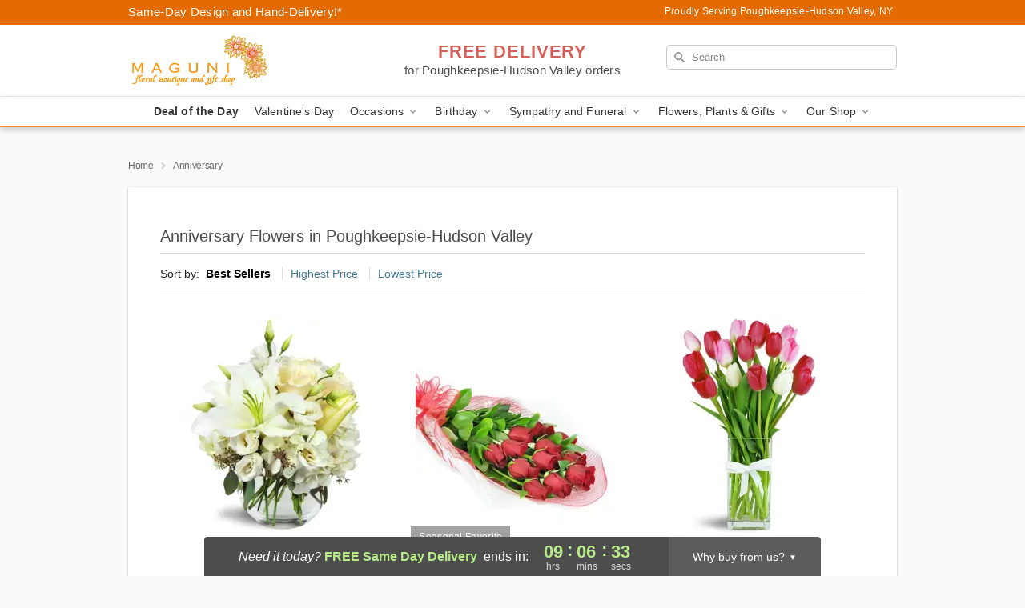

--- FILE ---
content_type: text/html; charset=UTF-8
request_url: https://www.magunifloralboutique.com/anniversary
body_size: 36389
content:
<!DOCTYPE html>
<html lang="en">

<head>
  <meta charset="UTF-8">
<meta name="msvalidate.01" content="" />
<meta name="verify-v1" content="" />
<meta name="google-site-verification" content="" />
<meta name="y_key" content="" />
<meta http-equiv="X-UA-Compatible" content="IE=edge" />
<meta http-equiv="Cache-Control" content="max-age=86400" />
<meta name="description" content="Order anniversary flower delivery from Maguni Floral Boutique and Gift Shop in Poughkeepsie-Hudson Valley, NY. Same-day delivery for anniversary flowers and gifts in Poughkeepsie-Hudson Valley." />
<meta id="viewport" name="viewport" content="width=device-width, initial-scale=1">
<meta http-equiv="Content-Language" content="en-us" />  <link rel="preconnect" href="https://www.lovingly.com/" crossorigin> <link rel="dns-prefetch" href="https://www.lovingly.com/"><link rel="preconnect" href="https://res.cloudinary.com/" crossorigin> <link rel="dns-prefetch" href="https://res.cloudinary.com/"><link rel="preconnect" href="https://www.google.com/" crossorigin> <link rel="dns-prefetch" href="https://www.google.com/"><link rel="preconnect" href="https://fonts.gstatic.com/" crossorigin> <link rel="dns-prefetch" href="https://fonts.gstatic.com/"><link rel="preconnect" href="https://maps.google.com/" crossorigin> <link rel="dns-prefetch" href="https://maps.google.com/"><link rel="preconnect" href="https://ajax.googleapis.com/" crossorigin> <link rel="dns-prefetch" href="https://ajax.googleapis.com/"><link rel="preconnect" href="https://fonts.gstatic.com/" crossorigin> <link rel="dns-prefetch" href="https://fonts.gstatic.com/">
  
  <meta property="og:url" content="https://www.magunifloralboutique.com/anniversary" />
<meta property="og:type" content="website" />
<meta property="og:title" content="Anniversary Flowers in Poughkeepsie-Hudson Valley, NY - Maguni Floral Boutique and Gift Shop" />
<meta property="og:description" content="Order anniversary flower delivery from Maguni Floral Boutique and Gift Shop in Poughkeepsie-Hudson Valley, NY. Same-day delivery for anniversary flowers and gifts in Poughkeepsie-Hudson Valley." />
 
<meta property="og:image" content="http://res.cloudinary.com/ufn/image/upload/f_auto,q_auto,fl_progressive,w_375,h_264/ValentinesDay_BloomingwithLove_h-120_size-375_lang-EN_hmdrhj" />

<meta property="og:image:secure_url" content="https://res.cloudinary.com/ufn/image/upload/f_auto,q_auto,fl_progressive,w_375,h_264/ValentinesDay_BloomingwithLove_h-120_size-375_lang-EN_hmdrhj" />


<!-- Twitter cards -->

<meta name="twitter:card" content="summary_large_image">
<meta name="twitter:site" content="https://www.magunifloralboutique.com/anniversary">
<meta name="twitter:creator" content="">
<meta name="twitter:title" content="Anniversary Flowers in Poughkeepsie-Hudson Valley, NY - Maguni Floral Boutique and Gift Shop">
<meta name="twitter:description" content="Order anniversary flower delivery from Maguni Floral Boutique and Gift Shop in Poughkeepsie-Hudson Valley, NY. Same-day delivery for anniversary flowers and gifts in Poughkeepsie-Hudson Valley.">
<meta name="twitter:image" content="ValentinesDay_BloomingwithLove_h-120_size-375_lang-EN_hmdrhjValentinesDay_BloomingwithLove_h-120_size-375_lang-EN_hmdrhj">
  
    <link rel="canonical" href="https://www.magunifloralboutique.com/anniversary" />

  <!-- secure Fav and touch icons -->
<link rel="apple-touch-icon" sizes="57x57" href="https://res.cloudinary.com/ufn/image/upload/c_pad,h_57,w_57,fl_progressive,f_auto,q_auto/v1654277644/lovingly-logos/lovingly-favicon.ico">
<link rel="apple-touch-icon" sizes="114x114" href="https://res.cloudinary.com/ufn/image/upload/c_pad,h_114,w_114,fl_progressive,f_auto,q_auto/v1654277644/lovingly-logos/lovingly-favicon.ico">
<link rel="apple-touch-icon" sizes="72x72" href="https://res.cloudinary.com/ufn/image/upload/c_pad,h_72,w_72,fl_progressive,f_auto,q_auto/v1654277644/lovingly-logos/lovingly-favicon.ico">
<link rel="apple-touch-icon-precomposed" href="https://res.cloudinary.com/ufn/image/upload/c_pad,h_57,w_57,fl_progressive,f_auto,q_auto/v1654277644/lovingly-logos/lovingly-favicon.ico">
<link rel="shortcut icon" href="https://res.cloudinary.com/ufn/image/upload/c_scale,h_15,w_15,fl_progressive,f_auto,q_auto/v1654277644/lovingly-logos/lovingly-favicon.ico">

  <title>
    Anniversary Flowers in Poughkeepsie-Hudson Valley, NY - Maguni Floral Boutique and Gift Shop  </title>

    <script>
  window.storeCurrency = 'USD';
  </script>

    

<script>


var jsdata = {"gtm_code":"GTM-PTBBP8FF","site_identifier":"www.magunifloralboutique.com","site_ga4_id":"G-1FC9ZCKKSE"};

// Initialize the data layer with site identifier and optional GA4/AdWords IDs
window.dataLayer = window.dataLayer || [];
var dataLayerInit = {
  'site_identifier': jsdata.site_identifier
};

// Add GA4 ID if available
if (jsdata.site_ga4_id) {
  dataLayerInit['site_ga4_id'] = jsdata.site_ga4_id;
}

// Add AdWords conversion ID if available
if (jsdata.site_adwords_id) {
  dataLayerInit['site_adwords_id'] = jsdata.site_adwords_id;
}

window.dataLayer.push(dataLayerInit);

// Google Tag Manager
(function(w,d,s,l,i){w[l]=w[l]||[];w[l].push({'gtm.start':
new Date().getTime(),event:'gtm.js'});var f=d.getElementsByTagName(s)[0],
j=d.createElement(s),dl=l!='dataLayer'?'&l='+l:'';j.async=true;j.src=
'https://gtm.lovingly.com/gtm.js?id='+i+dl;f.parentNode.insertBefore(j,f);
})(window,document,'script','dataLayer',jsdata.gtm_code);
// End Google Tag Manager

</script>
  <link rel='stylesheet' href='/css/theme/gambit/gambit_category.css?v=1768941193'></link><link rel='preload' href='/css/theme/gambit/gambit_master.css?v=1768941193' as='style' onload='this.onload=null;this.rel="stylesheet"'></link><link rel='preload' href='/css/theme/gambit/gambit_skin_white_amber.css?v=1768941193' as='style' onload='this.onload=null;this.rel="stylesheet"'></link>
  
    <script type="application/ld+json">
{
    "@context": "https://schema.org",
    "@type": "Florist",
    "@id": "https://www.magunifloralboutique.com#business",
    "name": "Maguni Floral Boutique and Gift Shop",
    "url": "https://www.magunifloralboutique.com",
    "legalName": "MAGUNI FLORAL BOUTIQUE AND GIFT SHOP CORP",
    "description": "Order anniversary flower delivery from Maguni Floral Boutique and Gift Shop in Poughkeepsie-Hudson Valley, NY. Same-day delivery for anniversary flowers and gifts in Poughkeepsie-Hudson Valley.",
    "logo": "https://res.cloudinary.com/ufn/image/upload/f_auto,q_auto,fl_progressive,w_355,h_140/v1612815588/1612815588447_8.jpg",
    "image": [
        "https://res.cloudinary.com/ufn/image/upload/v1487123135/thor_splash/spring/Spring_Mobile.jpg"
    ],
    "priceRange": "$$",
    "telephone": "+18452015656",
    "email": "wecare@magunifloralboutique.com",
    "currenciesAccepted": "USD",
    "acceptedPaymentMethod": [
        "Cash",
        "CreditCard"
    ],
    "foundingDate": "2020",
    "address": {
        "@type": "PostalAddress",
        "streetAddress": "16 S Grand Ave",
        "addressLocality": "Poughkeepsie",
        "addressRegion": "NY",
        "postalCode": "12603",
        "addressCountry": "US"
    },
    "geo": {
        "@type": "GeoCoordinates",
        "latitude": 41.695596,
        "longitude": -73.9057609
    },
    "hasMap": "https://www.google.com/maps/dir/?api=1\u0026destination=41.69559600,-73.90576090\u0026travelmode=driving",
    "openingHours": [
        "Tu 09:00:00-17:00:00",
        "We 09:00:00-17:00:00",
        "Th 09:00:00-17:00:00",
        "Fr 09:00:00-17:00:00",
        "Sa 09:00:00-17:00:00"
    ],
    "sameAs": [
        "https://g.page/r/CZQ7EnW6hpNhEAg/review",
        "https://www.facebook.com/p/Maguni-Floral-Boutique-and-Gift-Shop-100055396099160/",
        "https://www.yelp.com/biz/maguni-floral-boutique-and-gift-shop-poughkeepsie",
        "https://g.page/r/CZQ7EnW6hpNhEBA"
    ],
    "contactPoint": {
        "@type": "ContactPoint",
        "contactType": "customer service",
        "telephone": "+18452015656",
        "email": "wecare@magunifloralboutique.com",
        "areaServed": "Poughkeepsie NY",
        "availableLanguage": [
            "English"
        ]
    },
    "areaServed": {
        "@type": "AdministrativeArea",
        "name": "Poughkeepsie, NY"
    },
    "makesOffer": [
        {
            "@type": "Offer",
            "name": "Florist\u0027s Choice Daily Deal",
            "price": "44.95",
            "priceCurrency": "USD",
            "availability": "https://schema.org/InStock",
            "url": "https://www.magunifloralboutique.com/flowers/florists-choice-daily-deal"
        },
        {
            "@type": "Offer",
            "name": "Same-Day Flower Delivery Service",
            "price": "0.00",
            "priceCurrency": "USD",
            "availability": "https://schema.org/InStock",
            "url": "https://www.magunifloralboutique.com/delivery-policy"
        }
    ]
}
</script>

  
</head>

<body class="body
       is-gray-background        white-skin">
    
<!-- Google Tag Manager (noscript) -->
<noscript><iframe src="https://gtm.lovingly.com/ns.html?id=GTM-PTBBP8FF"
height="0" width="0" style="display:none;visibility:hidden"></iframe></noscript>
<!-- End Google Tag Manager (noscript) -->

  <a class="main-content-link" href="#maincontent">Skip to main content</a>

  <div id="covidModal" role="dialog" aria-label="Covid-19 Modal" class="reveal-modal animated medium covid-modal" data-reveal>

  <p>For our<strong> freshest, most beautiful blooms, please shop our <a href="/flowers/florists-choice-daily-deal" title="Deal of the Day">Florist’s Choice</a> options,</strong> as we may be experiencing
      delays in receiving shipments of certain flower types.
  </p>

  <p>Please note that for all other orders, we may need to replace stems so we can deliver the freshest bouquet possible, and we may have to use a different vase.</p>

  <p>We promise to always deliver a  <strong>fresh, beautiful, and completely one-of-a-kind gift</strong> of the same or greater value as what you selected.<p>

  <p>Deliveries may also be impacted by COVID-19 restrictions. Rest assured that we are taking all recommended precautions to ensure customer satisfaction and safety.
    <br>
    <br>
    Delivery impacts may include:</p>
  <ul>
    <li>Restricted deliveries to hospitals or nursing homes </li>
    <li>Restricted deliveries to office buildings </li>
    <li>Restricted access to certain regional areas</li>
  </ul>

  <p>In addition, we may be using “no contact” delivery procedures. After confirming that the
    recipient is available to accept, their gift will be left at the door and the delivery driver will step back a
    safe distance to ensure they receive their gift.</p>

  <p>Please see our <a href="/about-us" aria-label="About Us">About Us</a> page for more details. We appreciate
        your understanding and support!</p>

  <a class="close-reveal-modal" aria-label="Close Covid-19 modal" tabindex="0" role="button">&#215;</a>

</div>

<div id="deliveryLaterModal" role="dialog" aria-label="Delivery Later Modal" aria-modal="true" class="reveal-modal animated medium covid-modal delivery-later-modal" data-reveal>

  <img class="delivery-later-modal__logo b-lazy" src="[data-uri]" data-src="https://res.cloudinary.com/ufn/image/upload/v1586371085/gift-now-logo_xqjmjz.svg" alt="Gift Now, Deliver Later logo">

  <div id="delivery-later-title" class="delivery-later-modal-title">Gift Now, Deliver Later</div>

  <p class="delivery-later-modal-subtitle">With <strong>Gift Now, Deliver Later</strong>, you'll send smiles twice! Here's how:</p>
  <img class="delivery-later-modal__small-image b-lazy" src="[data-uri]" data-src="https://res.cloudinary.com/ufn/image/upload/v1675263741/gift-card_yjh09i.svg" alt="Gift Card Logo">
  <p class="delivery-later-modal__instructions-copy">SMILE 1
  </p>
  <p>When you complete your purchase, your lucky recipient will instantly receive a surprise email that includes your card message and a picture of the flowers you chose.</p>
  <img class="delivery-later-modal__small-image b-lazy" src="[data-uri]" data-src="https://res.cloudinary.com/ufn/image/upload/v1675263852/Flowers_gsren6.svg" alt="Flowers logo">
  <p class="delivery-later-modal__instructions-copy">SMILE 2</p>

  <p>As soon as possible (usually within two weeks), we'll contact your recipient to schedule delivery of their gorgeous floral gift. Trust us, it'll be worth the wait! </p>

  <a class="close-reveal-modal" aria-label="Close Gift Now, Deliver Later modal" tabindex="0" role="button">&#215;</a>

</div>

<div id="alcoholModal" role="dialog" aria-label="Alcohol Modal" aria-modal="true" class="reveal-modal animated medium covid-modal" data-reveal>

  <p id="alcohol-modal-title"><strong>Wine for every occasion</strong></p>

  <p>We offer a wide-selection of premium wines to perfectly pair with your floral gift.</p>

  <p>Ordering a bottle (or two!) from our site is easy. Just make sure that:</p>
  <ul>
    <li>You're 21 or older</li>
    <li>The person picking up or receiving the delivery is 21 or older</li>
  </ul>

  <a class="close-reveal-modal" aria-label="Close alcohol modal" tabindex="0" role="button">&#215;</a>

</div>      <!-- Hidden trigger link for the modal -->
    <a href="#" data-reveal-id="coupon-modal" style="display: none;">Open Coupon Details</a>

    <div id="coupon-modal" class="reveal-modal animated small" data-reveal role="dialog" aria-label="coupon-modal-title" aria-modal="true">
        <div class="coupon-modal-content">
            <div class="coupon-modal-close">
                <div class="close-icon">
                    <a class="close-reveal-modal" aria-label="Close modal" tabindex="0" role="button">&#215;</a>
                </div>
            </div>
            <div class="coupon-modal-text">
                <p id="coupon-modal-title" class="banner-modal-content"></p>
            </div>
        </div>
    </div>

    <script>
        window.couponData = [];
    </script>

 
  
  
    <header id="stickyHeader">
            <div class="header__top-banner theme__background-color--dark">
        <div class="row">

          <div class="sticky__content">

            <!-- Sticky content -->
            <div class="sticky__store-name">
              <a class="JSVAR__lovingly-exclusive-override-slug" href="/" title="Maguni Floral Boutique and Gift Shop - Poughkeepsie-Hudson Valley Flower Delivery" notranslate>
                Maguni Floral Boutique and Gift Shop              </a>
            </div>
            <div class="sticky__assurance">100% Florist-Designed and Hand-Delivered!</div>

          </div>

          <div class="header__text-container">
            <!-- Non-sticky content -->
            <div class="header__established">
              <a class="JSVAR__lovingly-exclusive-override-slug" href="/delivery-policy#:~:text=Same%20Day%20Delivery,-%3A" aria-label="Delivery Policy" title="Same-Day Design and Hand-Delivery!" target="_blank">
                Same-Day Design and Hand-Delivery!*
              </a>
            </div>

            <div class="header__phone-address">
                              <span id="proudly_serving" style="margin-right: 5px;"> 
                  Proudly Serving Poughkeepsie-Hudson Valley, NY                                  </span>
                          </div>
          </div>

        </div>

      </div>

      <div class="header__solid-skin-container">

        <div class="row header__container">

          <div class="header">

            <!-- Left column -->
<div class="hide-for-small header__logo-container ieLogoContainer">

  <div>

    <a href="/" aria-label="Maguni Floral Boutique and Gift Shop" class="JSVAR__lovingly-exclusive-override-slug header__logo-image-container header__logo-text" id="fittext1" title="Maguni Floral Boutique and Gift Shop - Poughkeepsie-Hudson Valley Flower Delivery">

      <figure><img loading="eager" alt="Flower delivery in Poughkeepsie-Hudson Valley NY image" src="https://res.cloudinary.com/ufn/image/upload/c_pad,f_auto,q_auto,fl_progressive/1612815588447_8" /><figcaption>Maguni Floral Boutique and Gift Shop - Flower Delivery in Poughkeepsie-Hudson Valley, NY</figcaption></figure>
    </a>
  </div>

</div>
            <!-- Center column -->
<div class="hide-for-small free-delivery__container ">

  
  <div class="free-delivery">

      <strong>FREE DELIVERY</strong> <span>for Poughkeepsie-Hudson Valley orders</span>
  </div>

  
</div>

            <!-- Right column -->
            <div class="hide-for-small header__right-column logo_vert_align ">

              <!-- Search Bar -->
<div class="search__container ">
  
  <form action="/categories/searchProds" role="search" class="search-form" id="search-form-desktop" method="get" accept-charset="utf-8">
  <input name="sr" class="search-field search-input left" aria-label="Search" placeholder="Search" id="search-input-gambit-desktop" type="text"/>
  <input type="hidden" name="s_en" id="search-endesktop"/>
  <input class="hide" aria-hidden="1" type="submit" value="Submit Search Form"/>
  <label class="placeholder-label" id="search-placeholder-fallback-desktop">Search</label>

</form>
</div><!--/search__container-->

            </div>

          </div>

        </div>

      </div>

      <!-- NAVIGATION -->
      
<section class="mobile-navigation-bar" id="mobile-navigation-bar">
  <div class="mobile-navigation-bar__toggle hide-mobile-nav">
    <div id="toggle-nav" class="hamburger hamburger--squeeze js-hamburger">
      <div class="hamburger-box">
        <div class="hamburger-inner"></div>
      </div>
    </div>
  </div>
  <div class="mobile-navigation-bar__name hide-mobile-nav">
    <a class="JSVAR__lovingly-exclusive-override-slug" title="Maguni Floral Boutique and Gift Shop" href="/">
      Maguni Floral Boutique and Gift Shop    </a>
  </div>
  <div class="mobile-navigation-bar__right-section hide-mobile-nav">
    <button id="searchIcon" type="submit" alt="Open search input">
    <img width="19" height="19" alt="search glass icon"
        src="https://res.cloudinary.com/ufn/image/upload/w_19,h_19,f_auto,q_auto/v1472224554/storefront_assets/search.png" />
</button>
    <!-- Back button : id backNext -->
<div class="back-next-button__container" id="backNext">
    <button type="button" role="button"  class="back-next-button" id="navBackButton">
        <img height="auto" src="https://res.cloudinary.com/ufn/image/upload/v1570470309/arrow_upward-24px_gjozgt.svg"
            alt="Back arrow" />
    </button>
</div>  </div>

  <div id="mobileSearchContainer" class="search-form__container hide-mobile-nav">
    <!-- Search Bar -->
<div class="search__container ">
  
  <form action="/categories/searchProds" role="search" class="search-form" id="search-form-mobile" method="get" accept-charset="utf-8">
  <input name="sr" class="search-field search-input left" aria-label="Search" placeholder="Search" id="search-input-gambit-mobile" type="text"/>
  <input type="hidden" name="s_en" id="search-enmobile"/>
  <input class="hide" aria-hidden="1" type="submit" value="Submit Search Form"/>
  <label class="placeholder-label" id="search-placeholder-fallback-mobile">Search</label>

</form>
</div><!--/search__container-->
  </div>

  <div class="mobile-navigation__side-list hide-mobile-nav" id="mobile-nav-sidebar">
    <ul>
      <li class="sr-only">Nav Menu</li>
    </ul>
  </div>

  <div role="navigation" id="mobile-nav-content" class="mobile-navigation__main-list hide-mobile-nav">
    <ul>
      <!-- DEAL OF THE DAY -->
      <li class="mobile-navigation__list-item promoted-product-link">
        <a href="/flowers/florists-choice-daily-deal" title="View Deal of the Day Product" class="mobile-navigation__deal-link JSVAR__lovingly-exclusive-override-slug" aria-label="Deal of the Day">Deal of the Day</a>      </li>

      <!-- FEATURED CATEGORY -->
                      <li class="mobile-navigation__list-item">
          <a href="/valentines-day" class="">Valentine's Day</a>        </li>
      
            
      <li class="mobile-navigation__list-item mobile-navigation__has-dropdown">
        <button type="button" role="button" aria-haspopup="true" aria-expanded="false" class="mobile-navigation__dropdown-button"
          data-ul="occasions">Occasions          <svg role="presentation" class="right-carat" xmlns="http://www.w3.org/2000/svg" width="24" height="24" viewBox="0 0 24 24">
            <path data-name="Path 731" d="M8.59,16.59,13.17,12,8.59,7.41,10,6l6,6-6,6Z" fill="#000" ></path>
            <path data-name="Path 732" d="M0,0H24V24H0Z" fill="none" ></path>
          </svg>
        </button>
        <ul id="occasions">
          
<ul class="navigation__dropdown-list split-column"><li><a href="/valentines-day" title="Visit the Valentine's Day category" class="">Valentine's Day</a></li><li><a href="/winter" title="Visit the Winter category" class="">Winter</a></li><li><a href="/birthday" title="Visit the Birthday category" class="">Birthday</a></li><li><a href="/sympathy-and-funeral" title="Visit the Sympathy and Funeral category" class="">Sympathy and Funeral</a></li><li><a href="/any-occasion" title="Visit the Any Occasion category" class="">Any Occasion</a></li><li><a href="/love-and-romance" title="Visit the Love and Romance category" class="">Love and Romance</a></li><li><a href="/thinking-of-you" title="Visit the Thinking of You category" class="">Thinking of You</a></li><li><a href="/im-sorry-flowers" title="Visit the I'm Sorry Flowers category" class="">I'm Sorry Flowers</a></li><li><a href="/new-baby" title="Visit the New Baby category" class="">New Baby</a></li><li><a href="/get-well" title="Visit the Get Well category" class="">Get Well</a></li><li><a href="/anniversary" title="Visit the Anniversary category" class="">Anniversary</a></li><li><a href="/just-because" title="Visit the Just Because category" class="">Just Because</a></li><li><a href="/thank-you" title="Visit the Thank You category" class="">Thank You</a></li><li><a href="/congratulations" title="Visit the Congratulations category" class="">Congratulations</a></li><li><a href="/business-gifting" title="Visit the Business Gifting category" class="">Business Gifting</a></li></ul>
        </ul>
      </li>
            
      <li class="mobile-navigation__list-item mobile-navigation__has-dropdown">
        <button type="button" role="button" aria-haspopup="true" aria-expanded="false" class="mobile-navigation__dropdown-button"
          data-ul="birthday">Birthday          <svg role="presentation" class="right-carat" xmlns="http://www.w3.org/2000/svg" width="24" height="24" viewBox="0 0 24 24">
            <path data-name="Path 731" d="M8.59,16.59,13.17,12,8.59,7.41,10,6l6,6-6,6Z" fill="#000" ></path>
            <path data-name="Path 732" d="M0,0H24V24H0Z" fill="none" ></path>
          </svg>
        </button>
        <ul id="birthday">
          
<ul class="navigation__dropdown-list "><li><a href="/birthday" title="Visit the All Birthday category" class="">All Birthday</a></li><li><a href="/birthday-for-friend" title="Visit the Birthday for Friend category" class="">Birthday for Friend</a></li><li><a href="/birthday-for-her" title="Visit the Birthday for Her category" class="">Birthday for Her</a></li><li><a href="/birthday-for-mom" title="Visit the Birthday for Mom category" class="">Birthday for Mom</a></li><li><a href="/birthday-for-colleague" title="Visit the Birthday for Colleague category" class="">Birthday for Colleague</a></li><li><a href="/birthday-gift-baskets" title="Visit the Birthday Gift Baskets category" class="">Birthday Gift Baskets</a></li><li><a href="/birthday-for-him" title="Visit the Birthday for Him category" class="">Birthday for Him</a></li></ul>
        </ul>
      </li>
            
      <li class="mobile-navigation__list-item mobile-navigation__has-dropdown">
        <button type="button" role="button" aria-haspopup="true" aria-expanded="false" class="mobile-navigation__dropdown-button"
          data-ul="sympathy_and_funeral">Sympathy and Funeral          <svg role="presentation" class="right-carat" xmlns="http://www.w3.org/2000/svg" width="24" height="24" viewBox="0 0 24 24">
            <path data-name="Path 731" d="M8.59,16.59,13.17,12,8.59,7.41,10,6l6,6-6,6Z" fill="#000" ></path>
            <path data-name="Path 732" d="M0,0H24V24H0Z" fill="none" ></path>
          </svg>
        </button>
        <ul id="sympathy_and_funeral">
          
<ul class="navigation__dropdown-list split-column"><li><a href="/sympathy-and-funeral" title="Visit the All Sympathy and Funeral category" class="">All Sympathy and Funeral</a></li><li><a href="/funeral-sprays-and-wreaths" title="Visit the Funeral Sprays and Wreaths category" class="">Funeral Sprays and Wreaths</a></li><li><a href="/funeral-service-flowers" title="Visit the Funeral Service Flowers category" class="">Funeral Service Flowers</a></li><li><a href="/sympathy-for-home-or-office" title="Visit the Sympathy for Home or Office category" class="">Sympathy for Home or Office</a></li><li><a href="/sympathy-plants" title="Visit the Sympathy Plants category" class="">Sympathy Plants</a></li><li><a href="/loss-of-a-pet" title="Visit the Loss of a Pet category" class="">Loss of a Pet</a></li></ul>
        </ul>
      </li>
            
      <li class="mobile-navigation__list-item mobile-navigation__has-dropdown">
        <button type="button" role="button" aria-haspopup="true" aria-expanded="false" class="mobile-navigation__dropdown-button"
          data-ul="flowers__plants___gifts">Flowers, Plants & Gifts          <svg role="presentation" class="right-carat" xmlns="http://www.w3.org/2000/svg" width="24" height="24" viewBox="0 0 24 24">
            <path data-name="Path 731" d="M8.59,16.59,13.17,12,8.59,7.41,10,6l6,6-6,6Z" fill="#000" ></path>
            <path data-name="Path 732" d="M0,0H24V24H0Z" fill="none" ></path>
          </svg>
        </button>
        <ul id="flowers__plants___gifts">
          
<ul class="navigation__dropdown-list triple-column"><li class="navigation__subnav-list"><div class="navigation__dropdown-title">Flower Type</div><ul class="navigation__dropdown-list"><li><a href="/tulips" title="Visit the Tulips category" class="">Tulips</a></li><li><a href="/sunflowers" title="Visit the Sunflowers category" class="">Sunflowers</a></li><li><a href="/orchids" title="Visit the Orchids category" class="">Orchids</a></li><li><a href="/lilies" title="Visit the Lilies category" class="">Lilies</a></li><li><a href="/roses" title="Visit the Roses category" class="">Roses</a></li></ul></li><li class="navigation__subnav-list"><div class="navigation__dropdown-title">Plants</div><ul class="navigation__dropdown-list"><li><a href="/green-plants" title="Visit the Green Plants category" class="">Green Plants</a></li><li><a href="/blooming-plants" title="Visit the Blooming Plants category" class="">Blooming Plants</a></li><li><a href="/orchid-plants" title="Visit the Orchid Plants category" class="">Orchid Plants</a></li></ul></li><li class="navigation__subnav-list"><div class="navigation__dropdown-title">Color</div><ul class="navigation__dropdown-list"><li><a href="/purple" title="Visit the Purple category" class="">Purple</a></li><li><a href="/pink" title="Visit the Pink category" class="">Pink</a></li><li><a href="/mixed" title="Visit the Mixed category" class="">Mixed</a></li><li><a href="/yellow" title="Visit the Yellow category" class="">Yellow</a></li><li><a href="/white" title="Visit the White category" class="">White</a></li><li><a href="/green" title="Visit the Green category" class="">Green</a></li><li><a href="/orange" title="Visit the Orange category" class="">Orange</a></li><li><a href="/red" title="Visit the Red category" class="">Red</a></li><li><a href="/blue" title="Visit the Blue category" class="">Blue</a></li></ul></li><li class="navigation__subnav-list"><div class="navigation__dropdown-title">Collections</div><ul class="navigation__dropdown-list"><li><a href="/premium-collection" title="Visit the Premium Collection category" class="">Premium Collection</a></li><li><a href="/gift-baskets" title="Visit the Gift Baskets category" class="">Gift Baskets</a></li><li><a href="/modern" title="Visit the Modern category" class="">Modern</a></li><li><a href="/our-custom-designs" title="Visit the Our Custom Designs category" class="">Our Custom Designs</a></li><li><a href="/value-flowers-gifts" title="Visit the Value Flowers & Gifts category" class="">Value Flowers & Gifts</a></li><li><a href="/gift-bundles" title="Visit the Gift Bundles category" class="">Gift Bundles</a></li></ul></li><li class="navigation__subnav-list"><div class="navigation__dropdown-title">By Price</div><ul class="navigation__dropdown-list"><li><a href="/flowers-under-50" title="Visit the Flowers Under $50 category" class="">Flowers Under $50</a></li><li><a href="/flowers-50-to-60" title="Visit the Flowers $50 to $60 category" class="">Flowers $50 to $60</a></li><li><a href="/flowers-60-to-80" title="Visit the Flowers $60 to $80 category" class="">Flowers $60 to $80</a></li><li><a href="/flowers-over-80" title="Visit the Flowers Over $80 category" class="">Flowers Over $80</a></li></ul></li></ul>
        </ul>
      </li>
      
      <li class="mobile-navigation__list-item mobile-navigation__has-dropdown">
        <button type="button" role="button" aria-haspopup="true" aria-expanded="false" data-ul="our-shop" class="mobile-navigation__dropdown-button" title="Learn more about our shop">
          OUR SHOP
          <svg role="presentation" class="right-carat" xmlns="http://www.w3.org/2000/svg" width="24" height="24" viewBox="0 0 24 24">
            <path id="Path_731" data-name="Path 731" d="M8.59,16.59,13.17,12,8.59,7.41,10,6l6,6-6,6Z" fill="#000" />
            <path id="Path_732" data-name="Path 732" d="M0,0H24V24H0Z" fill="none" />
          </svg>
        </button>
        <ul id="our-shop">
          <li><a title="Visit Delivery Policy" href="/delivery-policy">Delivery Policy</a></li>          <li>
            <a href="/about-us">About Us</a>          </li>
          
                      <div class="navigation__dropdown-title">Flower Delivery</div>
            <ul class="navigation__dropdown-list">
              <li><a title="Flower Delivery in Poughkeepsie, NY" aria-label="Flower Delivery in Poughkeepsie, NY" href="/flower-delivery/ny/poughkeepsie">Poughkeepsie, NY</a></li><li><a title="Flower Delivery in New Paltz, NY" aria-label="Flower Delivery in New Paltz, NY" href="/flower-delivery/ny/new-paltz">New Paltz, NY</a></li><li><a title="Flower Delivery in Wappingers Falls, NY" aria-label="Flower Delivery in Wappingers Falls, NY" href="/flower-delivery/ny/wappingers-falls">Wappingers Falls, NY</a></li><li><a title="Flower Delivery in Fishkill, NY" aria-label="Flower Delivery in Fishkill, NY" href="/flower-delivery/ny/fishkill">Fishkill, NY</a></li><li><a title="Flower Delivery in Modena, NY" aria-label="Flower Delivery in Modena, NY" href="/flower-delivery/ny/modena">Modena, NY</a></li><li><a title="Flower Delivery in Milton, NY" aria-label="Flower Delivery in Milton, NY" href="/flower-delivery/ny/milton">Milton, NY</a></li><li><a title="Flower Delivery in Marlboro, NY" aria-label="Flower Delivery in Marlboro, NY" href="/flower-delivery/ny/marlboro">Marlboro, NY</a></li><li><a title="Flower Delivery in Lagrangeville, NY" aria-label="Flower Delivery in Lagrangeville, NY" href="/flower-delivery/ny/lagrangeville">Lagrangeville, NY</a></li><li><a title="Flower Delivery in Hyde Park, NY" aria-label="Flower Delivery in Hyde Park, NY" href="/flower-delivery/ny/hyde-park">Hyde Park, NY</a></li><li><a title="Flower Delivery in Hughsonville, NY" aria-label="Flower Delivery in Hughsonville, NY" href="/flower-delivery/ny/hughsonville">Hughsonville, NY</a></li>            </ul>
                    
        </ul>
      </li>

    </ul>
  </div>

  <!-- Mobile View -->
<div role="timer" class="countdown-timer__mobile show-for-small hide-force" id="countdownTimerv2ContainerMobile">
      <div class="inner">

      <strong>
                <span class="free-tag">FREE</span>
                <span id="deliveryDayTextMobile"></span>
      </strong>

      <div class="right-side-timer">
        <span class="small">&nbsp;Ends in:&nbsp;</span>
        <div id="countdownTimerv2Mobile" class="timer-mobile" notranslate></div>
      </div>
    </div>

    </div>
</section>
<nav role="navigation" class="navigation theme__border-color--medium"
  id="topbar">
  <ul class="navigation__main-list">

    <!-- DEAL OF THE DAY -->
    <li class="navigation__main-link no-dropdown promoted-product-link">
      <strong>
        <a href="/flowers/florists-choice-daily-deal" title="View Deal of the Day Product" class="navigation__main-link-item JSVAR__lovingly-exclusive-override-slug" aria-label="Deal of the Day">Deal of the Day</a>      </strong>
    </li>

    <!-- FEATURED CATEGORY -->
                  <li class="navigation__main-link no-dropdown">
          <a href="/valentines-day" class="navigation__main-link-item ">Valentine's Day</a>        </li>
    
          
      <!-- Inject Sympathy Funeral category into this place -->
                                  <!-- <li class="navigation__main-link no-dropdown"> -->
                      <!-- </li> -->
              
      <li class="navigation__main-link navigation__has-dropdown">
        <button type="button" role="button" aria-haspopup="true" aria-expanded="false" class="navigation__main-link-item">Occasions <img
            class="b-lazy carat" src=[data-uri]
            data-src="https://res.cloudinary.com/ufn/image/upload/v1571166165/down-carat_lpniwv"
            alt="Dropdown down carat" /></button>
        <div class="navigation__dropdown">
          <div class="navigation__dropdown-content">
            <div class="navigation__dropdown-list-wrapper">
              <div class="navigation__dropdown-title">Occasions</div>
              
<ul class="navigation__dropdown-list split-column"><li><a href="/valentines-day" title="Visit the Valentine's Day category" class="">Valentine's Day</a></li><li><a href="/winter" title="Visit the Winter category" class="">Winter</a></li><li><a href="/birthday" title="Visit the Birthday category" class="">Birthday</a></li><li><a href="/sympathy-and-funeral" title="Visit the Sympathy and Funeral category" class="">Sympathy and Funeral</a></li><li><a href="/any-occasion" title="Visit the Any Occasion category" class="">Any Occasion</a></li><li><a href="/love-and-romance" title="Visit the Love and Romance category" class="">Love and Romance</a></li><li><a href="/thinking-of-you" title="Visit the Thinking of You category" class="">Thinking of You</a></li><li><a href="/im-sorry-flowers" title="Visit the I'm Sorry Flowers category" class="">I'm Sorry Flowers</a></li><li><a href="/new-baby" title="Visit the New Baby category" class="">New Baby</a></li><li><a href="/get-well" title="Visit the Get Well category" class="">Get Well</a></li><li><a href="/anniversary" title="Visit the Anniversary category" class="">Anniversary</a></li><li><a href="/just-because" title="Visit the Just Because category" class="">Just Because</a></li><li><a href="/thank-you" title="Visit the Thank You category" class="">Thank You</a></li><li><a href="/congratulations" title="Visit the Congratulations category" class="">Congratulations</a></li><li><a href="/business-gifting" title="Visit the Business Gifting category" class="">Business Gifting</a></li></ul>            </div>
            <div class="navigation__dropdown-divider"></div>
            <div class="navigation__dropdown-promo">
              <a href="/flowers/florists-choice-daily-deal" class="navigation__dropdown-promo-link" aria-label="Deal of the Day"><img alt="Your expert designer will create a unique hand-crafted arrangement." width="304" height="140" src="https://res.cloudinary.com/ufn/image/upload/f_auto,q_auto,fl_progressive,w_304,h_140/Covid-Desktop-Nav-Banner_ynp9ab"></a>            </div>
          </div>
        </div>
      </li>
          
      <!-- Inject Sympathy Funeral category into this place -->
                                  <!-- <li class="navigation__main-link no-dropdown"> -->
                      <!-- </li> -->
              
      <li class="navigation__main-link navigation__has-dropdown">
        <button type="button" role="button" aria-haspopup="true" aria-expanded="false" class="navigation__main-link-item">Birthday <img
            class="b-lazy carat" src=[data-uri]
            data-src="https://res.cloudinary.com/ufn/image/upload/v1571166165/down-carat_lpniwv"
            alt="Dropdown down carat" /></button>
        <div class="navigation__dropdown">
          <div class="navigation__dropdown-content">
            <div class="navigation__dropdown-list-wrapper">
              <div class="navigation__dropdown-title">Birthday</div>
              
<ul class="navigation__dropdown-list split-column"><li><a href="/birthday" title="Visit the All Birthday category" class="">All Birthday</a></li><li><a href="/birthday-for-friend" title="Visit the Birthday for Friend category" class="">Birthday for Friend</a></li><li><a href="/birthday-for-her" title="Visit the Birthday for Her category" class="">Birthday for Her</a></li><li><a href="/birthday-for-mom" title="Visit the Birthday for Mom category" class="">Birthday for Mom</a></li><li><a href="/birthday-for-colleague" title="Visit the Birthday for Colleague category" class="">Birthday for Colleague</a></li><li><a href="/birthday-gift-baskets" title="Visit the Birthday Gift Baskets category" class="">Birthday Gift Baskets</a></li><li><a href="/birthday-for-him" title="Visit the Birthday for Him category" class="">Birthday for Him</a></li></ul>            </div>
            <div class="navigation__dropdown-divider"></div>
            <div class="navigation__dropdown-promo">
              <a href="/flowers/florists-choice-daily-deal" class="navigation__dropdown-promo-link" aria-label="Deal of the Day"><img alt="Your expert designer will create a unique hand-crafted arrangement." width="304" height="140" src="https://res.cloudinary.com/ufn/image/upload/f_auto,q_auto,fl_progressive,w_304,h_140/Covid-Desktop-Nav-Banner_ynp9ab"></a>            </div>
          </div>
        </div>
      </li>
          
      <!-- Inject Sympathy Funeral category into this place -->
                                  <!-- <li class="navigation__main-link no-dropdown"> -->
                      <!-- </li> -->
              
      <li class="navigation__main-link navigation__has-dropdown">
        <button type="button" role="button" aria-haspopup="true" aria-expanded="false" class="navigation__main-link-item">Sympathy and Funeral <img
            class="b-lazy carat" src=[data-uri]
            data-src="https://res.cloudinary.com/ufn/image/upload/v1571166165/down-carat_lpniwv"
            alt="Dropdown down carat" /></button>
        <div class="navigation__dropdown">
          <div class="navigation__dropdown-content">
            <div class="navigation__dropdown-list-wrapper">
              <div class="navigation__dropdown-title">Sympathy and Funeral</div>
              
<ul class="navigation__dropdown-list split-column"><li><a href="/sympathy-and-funeral" title="Visit the All Sympathy and Funeral category" class="">All Sympathy and Funeral</a></li><li><a href="/funeral-sprays-and-wreaths" title="Visit the Funeral Sprays and Wreaths category" class="">Funeral Sprays and Wreaths</a></li><li><a href="/funeral-service-flowers" title="Visit the Funeral Service Flowers category" class="">Funeral Service Flowers</a></li><li><a href="/sympathy-for-home-or-office" title="Visit the Sympathy for Home or Office category" class="">Sympathy for Home or Office</a></li><li><a href="/sympathy-plants" title="Visit the Sympathy Plants category" class="">Sympathy Plants</a></li><li><a href="/loss-of-a-pet" title="Visit the Loss of a Pet category" class="">Loss of a Pet</a></li></ul>            </div>
            <div class="navigation__dropdown-divider"></div>
            <div class="navigation__dropdown-promo">
              <a href="/flowers/florists-choice-daily-deal" class="navigation__dropdown-promo-link" aria-label="Deal of the Day"><img alt="Your expert designer will create a unique hand-crafted arrangement." width="304" height="140" src="https://res.cloudinary.com/ufn/image/upload/f_auto,q_auto,fl_progressive,w_304,h_140/Covid-Desktop-Nav-Banner_ynp9ab"></a>            </div>
          </div>
        </div>
      </li>
          
      <!-- Inject Sympathy Funeral category into this place -->
                                  <!-- <li class="navigation__main-link no-dropdown"> -->
                      <!-- </li> -->
              
      <li class="navigation__main-link navigation__has-dropdown">
        <button type="button" role="button" aria-haspopup="true" aria-expanded="false" class="navigation__main-link-item">Flowers, Plants & Gifts <img
            class="b-lazy carat" src=[data-uri]
            data-src="https://res.cloudinary.com/ufn/image/upload/v1571166165/down-carat_lpniwv"
            alt="Dropdown down carat" /></button>
        <div class="navigation__dropdown">
          <div class="navigation__dropdown-content">
            <div class="navigation__dropdown-list-wrapper">
              <div class="navigation__dropdown-title"></div>
              
<ul class="navigation__dropdown-list triple-column"><li class="navigation__subnav-list"><div class="navigation__dropdown-title">Flower Type</div><ul class="navigation__dropdown-list"><li><a href="/tulips" title="Visit the Tulips category" class="">Tulips</a></li><li><a href="/sunflowers" title="Visit the Sunflowers category" class="">Sunflowers</a></li><li><a href="/orchids" title="Visit the Orchids category" class="">Orchids</a></li><li><a href="/lilies" title="Visit the Lilies category" class="">Lilies</a></li><li><a href="/roses" title="Visit the Roses category" class="">Roses</a></li></ul></li><li class="navigation__subnav-list"><div class="navigation__dropdown-title">Plants</div><ul class="navigation__dropdown-list"><li><a href="/green-plants" title="Visit the Green Plants category" class="">Green Plants</a></li><li><a href="/blooming-plants" title="Visit the Blooming Plants category" class="">Blooming Plants</a></li><li><a href="/orchid-plants" title="Visit the Orchid Plants category" class="">Orchid Plants</a></li></ul></li><li class="navigation__subnav-list"><div class="navigation__dropdown-title">Color</div><ul class="navigation__dropdown-list"><li><a href="/purple" title="Visit the Purple category" class="">Purple</a></li><li><a href="/pink" title="Visit the Pink category" class="">Pink</a></li><li><a href="/mixed" title="Visit the Mixed category" class="">Mixed</a></li><li><a href="/yellow" title="Visit the Yellow category" class="">Yellow</a></li><li><a href="/white" title="Visit the White category" class="">White</a></li><li><a href="/green" title="Visit the Green category" class="">Green</a></li><li><a href="/orange" title="Visit the Orange category" class="">Orange</a></li><li><a href="/red" title="Visit the Red category" class="">Red</a></li><li><a href="/blue" title="Visit the Blue category" class="">Blue</a></li></ul></li><li class="navigation__subnav-list"><div class="navigation__dropdown-title">Collections</div><ul class="navigation__dropdown-list"><li><a href="/premium-collection" title="Visit the Premium Collection category" class="">Premium Collection</a></li><li><a href="/gift-baskets" title="Visit the Gift Baskets category" class="">Gift Baskets</a></li><li><a href="/modern" title="Visit the Modern category" class="">Modern</a></li><li><a href="/our-custom-designs" title="Visit the Our Custom Designs category" class="">Our Custom Designs</a></li><li><a href="/value-flowers-gifts" title="Visit the Value Flowers & Gifts category" class="">Value Flowers & Gifts</a></li><li><a href="/gift-bundles" title="Visit the Gift Bundles category" class="">Gift Bundles</a></li></ul></li><li class="navigation__subnav-list"><div class="navigation__dropdown-title">By Price</div><ul class="navigation__dropdown-list"><li><a href="/flowers-under-50" title="Visit the Flowers Under $50 category" class="">Flowers Under $50</a></li><li><a href="/flowers-50-to-60" title="Visit the Flowers $50 to $60 category" class="">Flowers $50 to $60</a></li><li><a href="/flowers-60-to-80" title="Visit the Flowers $60 to $80 category" class="">Flowers $60 to $80</a></li><li><a href="/flowers-over-80" title="Visit the Flowers Over $80 category" class="">Flowers Over $80</a></li></ul></li></ul>            </div>
            <div class="navigation__dropdown-divider"></div>
            <div class="navigation__dropdown-promo">
              <a href="/flowers/florists-choice-daily-deal" class="navigation__dropdown-promo-link" aria-label="Deal of the Day"><img alt="Your expert designer will create a unique hand-crafted arrangement." width="304" height="140" src="https://res.cloudinary.com/ufn/image/upload/f_auto,q_auto,fl_progressive,w_304,h_140/Covid-Desktop-Nav-Banner_ynp9ab"></a>            </div>
          </div>
        </div>
      </li>
    
    <li class="navigation__main-link navigation__has-dropdown navigation__cms-dropdown split-column">
      <button type="button" role="button" aria-haspopup="true" aria-expanded="false" class="navigation__main-link-item">Our Shop <img class="b-lazy carat"
          src=[data-uri]
          data-src="https://res.cloudinary.com/ufn/image/upload/v1571166165/down-carat_lpniwv"
          alt="Dropdown down carat" /></button>
      <div class="navigation__dropdown">
        <div class="navigation__dropdown-content geo-landing">
          <ul class="navigation__dropdown-list cms-column">
            <li>
              <a href="/about-us" title="About our shop">About Us</a>            </li>
            <li>
              <a href="/delivery-policy" aria-label="Delivery Policy">Delivery &amp; Substitution
                Policy</a>
            </li>
            <li>
              <a href="/flowers" aria-label="All Flowers & Gifts">All Flowers & Gifts</a>
            </li>
                      </ul>
                        <div class="navigation__dropdown-title geo-landing-locations">
                Flower Delivery
                <ul class="navigation__dropdown-list">
                <li><a title="Flower Delivery in Poughkeepsie, NY" aria-label="Flower Delivery in Poughkeepsie, NY" href="/flower-delivery/ny/poughkeepsie">Poughkeepsie, NY</a></li><li><a title="Flower Delivery in New Paltz, NY" aria-label="Flower Delivery in New Paltz, NY" href="/flower-delivery/ny/new-paltz">New Paltz, NY</a></li><li><a title="Flower Delivery in Wappingers Falls, NY" aria-label="Flower Delivery in Wappingers Falls, NY" href="/flower-delivery/ny/wappingers-falls">Wappingers Falls, NY</a></li><li><a title="Flower Delivery in Fishkill, NY" aria-label="Flower Delivery in Fishkill, NY" href="/flower-delivery/ny/fishkill">Fishkill, NY</a></li><li><a title="Flower Delivery in Modena, NY" aria-label="Flower Delivery in Modena, NY" href="/flower-delivery/ny/modena">Modena, NY</a></li><li><a title="Flower Delivery in Milton, NY" aria-label="Flower Delivery in Milton, NY" href="/flower-delivery/ny/milton">Milton, NY</a></li><li><a title="Flower Delivery in Marlboro, NY" aria-label="Flower Delivery in Marlboro, NY" href="/flower-delivery/ny/marlboro">Marlboro, NY</a></li><li><a title="Flower Delivery in Lagrangeville, NY" aria-label="Flower Delivery in Lagrangeville, NY" href="/flower-delivery/ny/lagrangeville">Lagrangeville, NY</a></li><li><a title="Flower Delivery in Hyde Park, NY" aria-label="Flower Delivery in Hyde Park, NY" href="/flower-delivery/ny/hyde-park">Hyde Park, NY</a></li><li><a title="Flower Delivery in Hughsonville, NY" aria-label="Flower Delivery in Hughsonville, NY" href="/flower-delivery/ny/hughsonville">Hughsonville, NY</a></li>                </ul>
              </div>
            
          <div class="navigation__dropdown-divider"></div>
          <div class="navigation__dropdown-promo">
            <a href="/flowers/florists-choice-daily-deal" class="navigation__dropdown-promo-link" aria-label="Deal of the Day"><img alt="Your expert designer will create a unique hand-crafted arrangement." width="304" height="140" src="https://res.cloudinary.com/ufn/image/upload/f_auto,q_auto,fl_progressive,w_304,h_140/Covid-Desktop-Nav-Banner_ynp9ab"></a>          </div>
        </div>
      </div>
    </li>

  </ul>

</nav>
    </header>
    <!-- End solid header container -->

          <!-- Desktop Version -->
<div role="timer" class="countdown-timer hide-for-small hide-force" id="countdownTimerv2ContainerDesktop">
  <div class="countdown-timer__top-container" id="toggleBlock">
    <div class="timer-container">
      <div class="inner">
        <div class="text">
          <em>
            <span id="deliveryDayPreText"></span>
          </em> 
            <strong>
            FREE            <span id="deliveryDayTextDesktop"></span>
            </strong>&nbsp;ends in:&nbsp;
        </div>
        <div class="timer" id="countdownTimerv2Desktop">

        </div>
      </div>
    </div>
    <div class="assurance-container">
      Why buy from us?&nbsp;
      <span class="toggle-icon__close" id="toggleIconClose">&#x25b2;</span>
      <span class="toggle-icon__open" id="toggleIconOpen">&#x25bc;</span>
    </div>
  </div>
  <div class="countdown-timer__satisfaction-container" id="satisfactionBottomContainer">
    <div class="row">
      <div class="column">
        <div class="section-block">
          <div class="poa__section"><div class="poa__attention">100%</div><div class="poa__secondary">SATISFACTION <br> GUARANTEE</div></div>
        </div>
      </div>
        <div class="column">
          <div class="section-block">
            <div class="poa__section">
              <div class="poa__attention">REAL</div>
              <div class="poa__secondary">WE ARE A REAL
                <br/>LOCAL FLORIST
              </div>
            </div>
          </div>
        </div>
      <div class="column">
        <div class="section-block">
          <div class="poa__section"><div class="poa__attention">100%</div><div class="poa__secondary">FLORIST DESIGNED <br> AND HAND DELIVERED</div></div>
        </div>
      </div>
    </div>
      </div>
</div>
    
    <!-- Start CONTENT-->
    <main id="maincontent"
      class=" ">
      <script src="/js/category-faq-min.js" defer></script><section class="row storefrontWrap">
      <h1 class="sr-only">Anniversary Flowers in Poughkeepsie-Hudson Valley</h1>
    
<nav class="breadcrumbs" aria-label="Breadcrumb"><div class="breadcrumb-list"><span class="breadcrumb-item"><a href="/">Home</a></span><span class="breadcrumb-separator" aria-hidden="true"><svg xmlns="http://www.w3.org/2000/svg" width="16" height="16" viewBox="0 0 16 16" fill="none"><path d="M6.46979 4L5.52979 4.94L8.58312 8L5.52979 11.06L6.46979 12L10.4698 8L6.46979 4Z" fill="black" fill-opacity="0.24"/></svg></span><span class="breadcrumb-item breadcrumb-current" aria-current="page">Anniversary</span></div></nav><script type="application/ld+json">{
    "@context": "https://schema.org",
    "@type": "BreadcrumbList",
    "itemListElement": [
        {
            "@type": "ListItem",
            "position": 1,
            "name": "Home",
            "item": "http://www.magunifloralboutique.com/"
        },
        {
            "@type": "ListItem",
            "position": 2,
            "name": "Anniversary"
        }
    ]
}</script>  <div class="pageContent full-wrap-card no-margin__bottom">
    <!-- GA4: Hidden inputs for tracking context -->
    <input type="hidden" id="ga4_list_name" value="Category: Anniversary">
    <input type="hidden" id="is_category_page" value="1">
    <input type="hidden" id="is_single_product_page" value="0">
    
    
    <div class="row categoryPadding">
      <div class="row">
        <div class="large-5 medium-12 small-12 columns no-padding">
                  <h2 class="categoryTitle orange">Anniversary Flowers in Poughkeepsie-Hudson Valley</h2>
                          </div>
        <div class="large-7 medium-12 small-12 columns no-padding">
                  </div>
      </div>


      <div class="products-sort">
        <span class="products-sort__label">Sort by:&nbsp;</span>
        <ul class="products-sort__list">
          <li class="products-sort__list-item">
            <a rel="nofollow" class="products-sort__list-link--active" href="?sort=2">Best Sellers</a>
          </li>
          <li class="products-sort__list-item">
            <a rel="nofollow" class="products-sort__list-link" href="?sort=1">Highest Price</a>
          </li>
          <li class="products-sort__list-item">
            <a rel="nofollow" class="products-sort__list-link" href="?sort=0">Lowest Price</a>
          </li>
        </ul>
      </div>
    </div>

    <div class="thumbnails">
	<!-- GA4: Hidden inputs for tracking context -->
	
	<script async>
		window.productList = [{"name":"Halcyon Heart\u2122","id":"329","sku":"UFN1319S","price":"56.95","selection_guide_id":1},{"name":"Perfect Wrapped Long-Stemmed Red Roses","id":"174","sku":"UFN1090","price":"62.95","selection_guide_id":1},{"name":"So Sweet\u2122","id":"348","sku":"UFN1338S","price":"58.95","selection_guide_id":1},{"name":"12 Classic Red Roses","id":"168","sku":"UFN1084","price":"72.95","selection_guide_id":1},{"name":"Classic Love Bouquet\u2122","id":"11802","sku":"UFN1863S","price":"64.95","selection_guide_id":1},{"name":"Rose Delight","id":"100","sku":"UFN1015","price":"58.95","selection_guide_id":1},{"name":"Dozen White Roses","id":"169","sku":"UFN1085","price":"74.95","selection_guide_id":1},{"name":"Love Blooms","id":"119","sku":"UFN1034","price":"82.95","selection_guide_id":1},{"name":"Opulent Double Orchid","id":"9785","sku":"UFN1622","price":"109.95","selection_guide_id":1},{"name":"Sweetly Scented Pinks\u2122","id":"13020","sku":"UFN1871S","price":"68.95","selection_guide_id":1},{"name":"Romance Medley\u2122","id":"11799","sku":"UFN1861S","price":"54.95","selection_guide_id":1},{"name":"Perfect Wrapped Long-Stemmed Pink Roses","id":"182","sku":"UFN1098","price":"62.95","selection_guide_id":1},{"name":"Parisian Garden","id":"41","sku":"UFN0938","price":"84.95","selection_guide_id":1},{"name":"Height of Elegance","id":"46","sku":"UFN0943","price":"82.95","selection_guide_id":1},{"name":"Inspired Blooms\u2122","id":"403","sku":"UFN1393S","price":"72.95","selection_guide_id":1},{"name":"Rosy Rapture\u2122","id":"549","sku":"UFN1473S","price":"74.95","selection_guide_id":1},{"name":"Six Red Roses","id":"161","sku":"UFN1077S","price":"48.95","selection_guide_id":1},{"name":"Two Dozen Red Roses","id":"164","sku":"UFN1080","price":"129.95","selection_guide_id":1},{"name":"Rose Trio\u2122 with Plush Bear","id":"234","sku":"UFN1149A","price":"39.95","selection_guide_id":1},{"name":"Bursting with Blooms\u2122","id":"464","sku":"UFN1453","price":"76.95","selection_guide_id":1},{"name":"Florist's Choice for Romance","id":"599","sku":"UFN0899","price":"54.95","selection_guide_id":1},{"name":"Full of Love\u2122","id":"11795","sku":"UFN1857S","price":"112.95","selection_guide_id":1},{"name":"Peek of Chic\u2122","id":"11798","sku":"UFN1860S","price":"52.95","selection_guide_id":1},{"name":"Cupid's Arrow\u2122","id":"222","sku":"UFN1138S","price":"48.95","selection_guide_id":1},{"name":"Orchid Jewels\u2122","id":"594","sku":"UFN1809S","price":"68.95","selection_guide_id":1},{"name":"With All My Heart\u2122 Bouquet","id":"11800","sku":"UFN1862S","price":"48.95","selection_guide_id":1},{"name":"Pink Delight\u2122","id":"77","sku":"UFN0974S","price":"64.95","selection_guide_id":1},{"name":"First Impressions","id":"103","sku":"UFN1018","price":"58.95","selection_guide_id":1},{"name":"Classic Elegance Calla Vase\u2122","id":"370","sku":"UFN1360","price":"86.95","selection_guide_id":1},{"name":"Smiling Grace\u2122","id":"576","sku":"UFN1499","price":"82.95","selection_guide_id":1},{"name":"Cool Breeze","id":"9","sku":"UFN0908","price":"86.95","selection_guide_id":1},{"name":"Dozen Lavender Roses","id":"125","sku":"UFN1040","price":"78.95","selection_guide_id":1},{"name":"He Loves Me","id":"162","sku":"UFN1078","price":"48.95","selection_guide_id":1},{"name":"Pink Infatuation","id":"165","sku":"UFN1081","price":"68.95","selection_guide_id":1},{"name":"Phalaenopsis Orchid","id":"341","sku":"UFN1331","price":"68.95","selection_guide_id":1},{"name":"Roses are Romance\u2122","id":"481","sku":"UFN1470S","price":"98.95","selection_guide_id":1},{"name":"Sweet as Sugar Bouquet\u2122","id":"590","sku":"UFN1805S","price":"119.95","selection_guide_id":1},{"name":"Love You Forever\u2122 Bouquet","id":"5862","sku":"UFN1832","price":"102.95","selection_guide_id":1},{"name":"My One and Only\u2122","id":"11804","sku":"UFN1865S","price":"64.95","selection_guide_id":1},{"name":"You're My Everything","id":"56","sku":"UFN0953","price":"89.95","selection_guide_id":1},{"name":"Morning in the Garden\u2122","id":"64","sku":"UFN0961","price":"54.95","selection_guide_id":1},{"name":"Sophisticated Splendor\u2122","id":"73","sku":"UFN0970","price":"119.95","selection_guide_id":1},{"name":"Delicate Delight","id":"114","sku":"UFN1029","price":"62.95","selection_guide_id":1},{"name":"Red Romance, Wrapped Bouquet","id":"178","sku":"UFN1094","price":"42.95","selection_guide_id":1},{"name":"Magnificent Orchids\u2122","id":"519","sku":"UFN0984","price":"98.95","selection_guide_id":1},{"name":"Bright Medley\u2122","id":"560","sku":"UFN1484S","price":"82.95","selection_guide_id":1},{"name":"Elegant Vibrance\u2122","id":"596","sku":"UFN1811","price":"76.95","selection_guide_id":1},{"name":"Romance of Roses\u2122","id":"5863","sku":"UFN1833","price":"74.95","selection_guide_id":1},{"name":"Forever and Always\u2122 Bouquet","id":"7131","sku":"UFN1849S","price":"98.95","selection_guide_id":1},{"name":"Rosie Potpourri\u2122","id":"48","sku":"UFN0945","price":"64.95","selection_guide_id":1},{"name":"Luxury in Bloom\u2122","id":"79","sku":"UFN0976","price":"89.95","selection_guide_id":1},{"name":"A Touch Of Pink\u2122","id":"117","sku":"UFN1032","price":"42.95","selection_guide_id":1},{"name":"Classic Yellow Roses","id":"170","sku":"UFN1086","price":"72.95","selection_guide_id":1},{"name":"For My Sweetie","id":"177","sku":"UFN1093","price":"58.95","selection_guide_id":1},{"name":"Blushing Heart Bouquet\u2122","id":"202","sku":"UFN1118S","price":"79.95","selection_guide_id":1},{"name":"Sweet Soul\u2122","id":"220","sku":"UFN1136","price":"128.95","selection_guide_id":1},{"name":"True To My Heart\u2122","id":"320","sku":"UFN1310","price":"58.95","selection_guide_id":1},{"name":"Sophisticated Soul\u2122","id":"322","sku":"UFN1312","price":"62.95","selection_guide_id":1},{"name":"Glowing Elegance\u2122","id":"340","sku":"UFN1330","price":"84.95","selection_guide_id":1},{"name":"Romance Tulips\u2122","id":"345","sku":"UFN1335","price":"56.95","selection_guide_id":1},{"name":"She's a Jewel\u2122","id":"524","sku":"UFN0989","price":"74.95","selection_guide_id":1},{"name":"Breathtaking Beauty\u2122","id":"7128","sku":"UFN1846S","price":"84.95","selection_guide_id":1},{"name":"My Love Grows\u2122 Bouquet","id":"11805","sku":"UFN1866S","price":"54.95","selection_guide_id":1},{"name":"Sweet Surprise - Florist Choice with Chocolates","id":"125927","sku":"UFN0900-06","price":"67.99","selection_guide_id":1},{"name":"Sweet Pretty Petals Bundle","id":"125932","sku":"UFN1022-06S","price":"78.95","selection_guide_id":1},{"name":"Blissful Pink","id":"159","sku":"UFN1075","price":"76.95","selection_guide_id":1},{"name":"After Hours","id":"163","sku":"UFN1079","price":"74.95","selection_guide_id":1},{"name":"Spectacular Love","id":"173","sku":"UFN1089","price":"74.95","selection_guide_id":1},{"name":"Strawberry Bliss\u2122","id":"183","sku":"UFN1099","price":"66.95","selection_guide_id":1},{"name":"Alluring Roses and Lilies\u2122","id":"211","sku":"UFN1127","price":"89.95","selection_guide_id":1},{"name":"My Heart's Desire\u2122","id":"225","sku":"UFN1141","price":"58.95","selection_guide_id":1},{"name":"Darling Daisies\u2122 with Love Bear","id":"231","sku":"UFN1147A","price":"39.95","selection_guide_id":1},{"name":"Darling Daisies\u2122 with Plush Bear","id":"232","sku":"UFN1147B","price":"38.95","selection_guide_id":1},{"name":"Starry Romance\u2122","id":"315","sku":"UFN1305","price":"54.95","selection_guide_id":1},{"name":"Cupid's Kiss\u2122","id":"316","sku":"UFN1306","price":"66.95","selection_guide_id":1},{"name":"Exotic Rose Orchid Vase\u2122","id":"361","sku":"UFN1351","price":"86.95","selection_guide_id":1},{"name":"Graceful Sanctuary Bouquet\u2122","id":"382","sku":"UFN1372","price":"86.95","selection_guide_id":1},{"name":"Hot Pink Valentine\u2122","id":"478","sku":"UFN1467","price":"124.95","selection_guide_id":1},{"name":"Sweetest Day Surprise\u2122","id":"482","sku":"UFN1471","price":"79.95","selection_guide_id":1},{"name":"Forever Smitten\u2122","id":"555","sku":"UFN1479S","price":"62.95","selection_guide_id":1},{"name":"In the Pink\u2122","id":"558","sku":"UFN1482","price":"68.95","selection_guide_id":1},{"name":"Infinite Love Roses\u2122","id":"587","sku":"UFN1801","price":"269.95","selection_guide_id":1},{"name":"Royal Grace\u2122","id":"593","sku":"UFN1808","price":"86.95","selection_guide_id":1},{"name":"Elegant Embrace\u2122 Topiary","id":"7109","sku":"UFN1840S","price":"64.95","selection_guide_id":1},{"name":"Modern Magnificence\u2122","id":"7127","sku":"UFN1845S","price":"89.95","selection_guide_id":1},{"name":"Blushing Love Bouquet\u2122","id":"11796","sku":"UFN1858S","price":"66.95","selection_guide_id":1},{"name":"Sweet on You Bouquet\u2122","id":"11797","sku":"UFN1859S","price":"86.95","selection_guide_id":1},{"name":"Romance Bundle - Florist Choice with Heart Balloon","id":"125931","sku":"UFN0899-09","price":"64.99","selection_guide_id":1},{"name":"Country Twist\u2122","id":"55","sku":"UFN0952","price":"68.95","selection_guide_id":1},{"name":"Splendid Admiration\u2122","id":"61","sku":"UFN0958","price":"94.95","selection_guide_id":1},{"name":"Love Is In The Air","id":"160","sku":"UFN1076","price":"79.95","selection_guide_id":1},{"name":"True Romance","id":"181","sku":"UFN1097","price":"82.95","selection_guide_id":1},{"name":"Spoiled Sweet!\u2122","id":"203","sku":"UFN1119","price":"94.95","selection_guide_id":1},{"name":"Love\u2019s Garden\u2122","id":"219","sku":"UFN1135","price":"48.95","selection_guide_id":1},{"name":"Truly Yours\u2122","id":"229","sku":"UFN1145","price":"72.95","selection_guide_id":1},{"name":"Rose Trio\u2122 with Love Bear","id":"235","sku":"UFN1149B","price":"39.95","selection_guide_id":1},{"name":"Lavish Devotion\u2122","id":"328","sku":"UFN1318","price":"174.95","selection_guide_id":1},{"name":"You Are Beautiful Bouquet\u2122","id":"377","sku":"UFN1367","price":"74.95","selection_guide_id":1},{"name":"Love's Destiny Bouquet\u2122","id":"395","sku":"UFN1385S","price":"74.95","selection_guide_id":1},{"name":"Raspberry Bliss\u2122","id":"458","sku":"UFN1447","price":"79.95","selection_guide_id":1},{"name":"Sweet Pink Romance\u2122","id":"479","sku":"UFN1468","price":"84.95","selection_guide_id":1},{"name":"Orchid Simplicity","id":"486","sku":"UFN1601","price":"72.95","selection_guide_id":1},{"name":"Royal Fuchsia","id":"487","sku":"UFN1602","price":"68.95","selection_guide_id":1},{"name":"Unstoppable Romance\u2122","id":"526","sku":"UFN0991","price":"225.95","selection_guide_id":1},{"name":"Opulent Roses\u2122","id":"586","sku":"UFN1800","price":"279.95","selection_guide_id":1},{"name":"Sweetest Roses\u2122","id":"588","sku":"UFN1802","price":"146.95","selection_guide_id":1},{"name":"Blushing Grace Orchids\u2122","id":"598","sku":"UFN1804","price":"89.95","selection_guide_id":1},{"name":"Love Language","id":"98092","sku":"UFN1894","price":"60.00","selection_guide_id":1},{"name":"Love Bundle - Florist Choice with Love Balloon","id":"125929","sku":"UFN0900-05","price":"72.99","selection_guide_id":1}];
	</script>
	
<div class="large-4 columns text-center thumbnailContainer">
  
    <a href="/flowers/halcyon-heart" class="product-thumb box-link product-link" data-id="329" id="" title="View details for Halcyon Heart™" data-product-sku="UFN1319S" data-product-name="Halcyon Heart™" data-product-price="79.00" data-product-index="1" data-list-name="Anniversary"><img src="https://res.cloudinary.com/ufn/image/upload/c_pad,f_auto,q_auto:eco,fl_progressive,w_241,h_270/w18kudqsecrexblswcda.jpg" srcset="https://res.cloudinary.com/ufn/image/upload/c_pad,f_auto,q_auto:eco,fl_progressive,w_150,h_168/w18kudqsecrexblswcda.jpg 150w, https://res.cloudinary.com/ufn/image/upload/c_pad,f_auto,q_auto:eco,fl_progressive,w_223,h_250/w18kudqsecrexblswcda.jpg 223w, https://res.cloudinary.com/ufn/image/upload/c_pad,f_auto,q_auto:eco,fl_progressive,w_241,h_270/w18kudqsecrexblswcda.jpg 241w, https://res.cloudinary.com/ufn/image/upload/c_pad,f_auto,q_auto:eco,fl_progressive,w_300,h_336/w18kudqsecrexblswcda.jpg 300w, https://res.cloudinary.com/ufn/image/upload/c_pad,f_auto,q_auto:eco,fl_progressive,w_450,h_504/w18kudqsecrexblswcda.jpg 450w, https://res.cloudinary.com/ufn/image/upload/c_pad,f_auto,q_auto:eco,fl_progressive,w_482,h_540/w18kudqsecrexblswcda.jpg 482w" sizes="(max-width: 640px) 149px, (max-width: 900px) 223px, 241px" width="241" height="270" loading="eager" fetchpriority="high" decoding="async" alt="Halcyon Heart™. An arrangement by Maguni Floral Boutique and Gift Shop." title="Halcyon Heart™. An arrangement by Maguni Floral Boutique and Gift Shop." /><div class="product-info"><p ></p><h3 class="product-name-h3" notranslate>Halcyon Heart™</h3><p class="product-price">From $79.00 </p></div></a>
</div>

<div class="large-4 columns text-center thumbnailContainer">
  
    <a href="/flowers/perfect-wrapped-long-stemmed-red-roses" class="product-thumb box-link product-link" data-id="174" id="" title="View details for Perfect Wrapped Long-Stemmed Red Roses" data-product-sku="UFN1090" data-product-name="Perfect Wrapped Long-Stemmed Red Roses" data-product-price="69.00" data-product-index="2" data-list-name="Anniversary"><img src="https://res.cloudinary.com/ufn/image/upload/c_pad,f_auto,q_auto:eco,fl_progressive,w_241,h_270/tsstdvkzodszuox3jhxm.jpg" srcset="https://res.cloudinary.com/ufn/image/upload/c_pad,f_auto,q_auto:eco,fl_progressive,w_150,h_168/tsstdvkzodszuox3jhxm.jpg 150w, https://res.cloudinary.com/ufn/image/upload/c_pad,f_auto,q_auto:eco,fl_progressive,w_223,h_250/tsstdvkzodszuox3jhxm.jpg 223w, https://res.cloudinary.com/ufn/image/upload/c_pad,f_auto,q_auto:eco,fl_progressive,w_241,h_270/tsstdvkzodszuox3jhxm.jpg 241w, https://res.cloudinary.com/ufn/image/upload/c_pad,f_auto,q_auto:eco,fl_progressive,w_300,h_336/tsstdvkzodszuox3jhxm.jpg 300w, https://res.cloudinary.com/ufn/image/upload/c_pad,f_auto,q_auto:eco,fl_progressive,w_450,h_504/tsstdvkzodszuox3jhxm.jpg 450w, https://res.cloudinary.com/ufn/image/upload/c_pad,f_auto,q_auto:eco,fl_progressive,w_482,h_540/tsstdvkzodszuox3jhxm.jpg 482w" sizes="(max-width: 640px) 149px, (max-width: 900px) 223px, 241px" width="241" height="270" loading="lazy" decoding="async" alt="Perfect Wrapped Long-Stemmed Red Roses. An arrangement by Maguni Floral Boutique and Gift Shop." title="Perfect Wrapped Long-Stemmed Red Roses. An arrangement by Maguni Floral Boutique and Gift Shop." /><div class="product-info"><p  data-product-tag="Seasonal Favorite" ></p><h3 class="product-name-h3" notranslate>Perfect Wrapped Long-Stemmed Red Roses</h3><p class="product-price">From $69.00 </p></div></a>
</div>

<div class="large-4 columns text-center thumbnailContainer">
  
    <a href="/flowers/so-sweet" class="product-thumb box-link product-link" data-id="348" id="" title="View details for So Sweet™" data-product-sku="UFN1338S" data-product-name="So Sweet™" data-product-price="85.00" data-product-index="3" data-list-name="Anniversary"><img src="https://res.cloudinary.com/ufn/image/upload/c_pad,f_auto,q_auto:eco,fl_progressive,w_241,h_270/oxe9rdsvokmn76pwshwj.jpg" srcset="https://res.cloudinary.com/ufn/image/upload/c_pad,f_auto,q_auto:eco,fl_progressive,w_150,h_168/oxe9rdsvokmn76pwshwj.jpg 150w, https://res.cloudinary.com/ufn/image/upload/c_pad,f_auto,q_auto:eco,fl_progressive,w_223,h_250/oxe9rdsvokmn76pwshwj.jpg 223w, https://res.cloudinary.com/ufn/image/upload/c_pad,f_auto,q_auto:eco,fl_progressive,w_241,h_270/oxe9rdsvokmn76pwshwj.jpg 241w, https://res.cloudinary.com/ufn/image/upload/c_pad,f_auto,q_auto:eco,fl_progressive,w_300,h_336/oxe9rdsvokmn76pwshwj.jpg 300w, https://res.cloudinary.com/ufn/image/upload/c_pad,f_auto,q_auto:eco,fl_progressive,w_450,h_504/oxe9rdsvokmn76pwshwj.jpg 450w, https://res.cloudinary.com/ufn/image/upload/c_pad,f_auto,q_auto:eco,fl_progressive,w_482,h_540/oxe9rdsvokmn76pwshwj.jpg 482w" sizes="(max-width: 640px) 149px, (max-width: 900px) 223px, 241px" width="241" height="270" loading="lazy" decoding="async" alt="So Sweet™. An arrangement by Maguni Floral Boutique and Gift Shop." title="So Sweet™. An arrangement by Maguni Floral Boutique and Gift Shop." /><div class="product-info"><p ></p><h3 class="product-name-h3" notranslate>So Sweet™</h3><p class="product-price">From $85.00 </p></div></a>
</div>

<div class="large-4 columns text-center thumbnailContainer">
  
    <a href="/flowers/12-classic-red-roses" class="product-thumb box-link product-link" data-id="168" id="" title="View details for 12 Classic Red Roses" data-product-sku="UFN1084" data-product-name="12 Classic Red Roses" data-product-price="115.00" data-product-index="4" data-list-name="Anniversary"><img src="https://res.cloudinary.com/ufn/image/upload/c_pad,f_auto,q_auto:eco,fl_progressive,w_241,h_270/bmlz2b5xrkzsobjdjwpb.jpg" srcset="https://res.cloudinary.com/ufn/image/upload/c_pad,f_auto,q_auto:eco,fl_progressive,w_150,h_168/bmlz2b5xrkzsobjdjwpb.jpg 150w, https://res.cloudinary.com/ufn/image/upload/c_pad,f_auto,q_auto:eco,fl_progressive,w_223,h_250/bmlz2b5xrkzsobjdjwpb.jpg 223w, https://res.cloudinary.com/ufn/image/upload/c_pad,f_auto,q_auto:eco,fl_progressive,w_241,h_270/bmlz2b5xrkzsobjdjwpb.jpg 241w, https://res.cloudinary.com/ufn/image/upload/c_pad,f_auto,q_auto:eco,fl_progressive,w_300,h_336/bmlz2b5xrkzsobjdjwpb.jpg 300w, https://res.cloudinary.com/ufn/image/upload/c_pad,f_auto,q_auto:eco,fl_progressive,w_450,h_504/bmlz2b5xrkzsobjdjwpb.jpg 450w, https://res.cloudinary.com/ufn/image/upload/c_pad,f_auto,q_auto:eco,fl_progressive,w_482,h_540/bmlz2b5xrkzsobjdjwpb.jpg 482w" sizes="(max-width: 640px) 149px, (max-width: 900px) 223px, 241px" width="241" height="270" loading="lazy" decoding="async" alt="12 Classic Red Roses. An arrangement by Maguni Floral Boutique and Gift Shop." title="12 Classic Red Roses. An arrangement by Maguni Floral Boutique and Gift Shop." /><div class="product-info"><p ></p><h3 class="product-name-h3" notranslate>12 Classic Red Roses</h3><p class="product-price">From $115.00 </p></div></a>
</div>

<div class="large-4 columns text-center thumbnailContainer">
  
    <a href="/flowers/classic-love-bouquet" class="product-thumb box-link product-link" data-id="11802" id="" title="View details for Classic Love Bouquet™" data-product-sku="UFN1863S" data-product-name="Classic Love Bouquet™" data-product-price="80.00" data-product-index="5" data-list-name="Anniversary"><img src="https://res.cloudinary.com/ufn/image/upload/c_pad,f_auto,q_auto:eco,fl_progressive,w_241,h_270/ljlw7n24uq2qbfvafve5.jpg" srcset="https://res.cloudinary.com/ufn/image/upload/c_pad,f_auto,q_auto:eco,fl_progressive,w_150,h_168/ljlw7n24uq2qbfvafve5.jpg 150w, https://res.cloudinary.com/ufn/image/upload/c_pad,f_auto,q_auto:eco,fl_progressive,w_223,h_250/ljlw7n24uq2qbfvafve5.jpg 223w, https://res.cloudinary.com/ufn/image/upload/c_pad,f_auto,q_auto:eco,fl_progressive,w_241,h_270/ljlw7n24uq2qbfvafve5.jpg 241w, https://res.cloudinary.com/ufn/image/upload/c_pad,f_auto,q_auto:eco,fl_progressive,w_300,h_336/ljlw7n24uq2qbfvafve5.jpg 300w, https://res.cloudinary.com/ufn/image/upload/c_pad,f_auto,q_auto:eco,fl_progressive,w_450,h_504/ljlw7n24uq2qbfvafve5.jpg 450w, https://res.cloudinary.com/ufn/image/upload/c_pad,f_auto,q_auto:eco,fl_progressive,w_482,h_540/ljlw7n24uq2qbfvafve5.jpg 482w" sizes="(max-width: 640px) 149px, (max-width: 900px) 223px, 241px" width="241" height="270" loading="lazy" decoding="async" alt="Classic Love Bouquet™. An arrangement by Maguni Floral Boutique and Gift Shop." title="Classic Love Bouquet™. An arrangement by Maguni Floral Boutique and Gift Shop." /><div class="product-info"><p ></p><h3 class="product-name-h3" notranslate>Classic Love Bouquet™</h3><p class="product-price">From $80.00 </p></div></a>
</div>
<div class="categoryFunnel large-4 columns text-center thumbnailContainer">
						<a href="/flowers/florists-choice-daily-deal" title="Deal of the Day">
							<img width="240"  src="https://res.cloudinary.com/ufn/image/upload/w_240,h_290,f_auto,q_auto/v1571667359/Covid-Category-Banner_kifnth" alt="Floral background with text: Always in season! Order Florist's Choice for our freshest, most beautiful blooms." />
						</a>
					</div>
<div class="large-4 columns text-center thumbnailContainer">
  
    <a href="/flowers/rose-delight" class="product-thumb box-link product-link" data-id="100" id="" title="View details for Rose Delight" data-product-sku="UFN1015" data-product-name="Rose Delight" data-product-price="110.00" data-product-index="6" data-list-name="Anniversary"><img src="https://res.cloudinary.com/ufn/image/upload/c_pad,f_auto,q_auto:eco,fl_progressive,w_241,h_270/ectuflooauqekug99e80.jpg" srcset="https://res.cloudinary.com/ufn/image/upload/c_pad,f_auto,q_auto:eco,fl_progressive,w_150,h_168/ectuflooauqekug99e80.jpg 150w, https://res.cloudinary.com/ufn/image/upload/c_pad,f_auto,q_auto:eco,fl_progressive,w_223,h_250/ectuflooauqekug99e80.jpg 223w, https://res.cloudinary.com/ufn/image/upload/c_pad,f_auto,q_auto:eco,fl_progressive,w_241,h_270/ectuflooauqekug99e80.jpg 241w, https://res.cloudinary.com/ufn/image/upload/c_pad,f_auto,q_auto:eco,fl_progressive,w_300,h_336/ectuflooauqekug99e80.jpg 300w, https://res.cloudinary.com/ufn/image/upload/c_pad,f_auto,q_auto:eco,fl_progressive,w_450,h_504/ectuflooauqekug99e80.jpg 450w, https://res.cloudinary.com/ufn/image/upload/c_pad,f_auto,q_auto:eco,fl_progressive,w_482,h_540/ectuflooauqekug99e80.jpg 482w" sizes="(max-width: 640px) 149px, (max-width: 900px) 223px, 241px" width="241" height="270" loading="lazy" decoding="async" alt="Rose Delight. An arrangement by Maguni Floral Boutique and Gift Shop." title="Rose Delight. An arrangement by Maguni Floral Boutique and Gift Shop." /><div class="product-info"><p ></p><h3 class="product-name-h3" notranslate>Rose Delight</h3><p class="product-price">From $110.00 </p></div></a>
</div>

<div class="large-4 columns text-center thumbnailContainer">
  
    <a href="/flowers/dozen-white-roses" class="product-thumb box-link product-link" data-id="169" id="" title="View details for Dozen White Roses" data-product-sku="UFN1085" data-product-name="Dozen White Roses" data-product-price="115.00" data-product-index="7" data-list-name="Anniversary"><img src="https://res.cloudinary.com/ufn/image/upload/c_pad,f_auto,q_auto:eco,fl_progressive,w_241,h_270/j6xhrwi1fsnplnx0ad8j.jpg" srcset="https://res.cloudinary.com/ufn/image/upload/c_pad,f_auto,q_auto:eco,fl_progressive,w_150,h_168/j6xhrwi1fsnplnx0ad8j.jpg 150w, https://res.cloudinary.com/ufn/image/upload/c_pad,f_auto,q_auto:eco,fl_progressive,w_223,h_250/j6xhrwi1fsnplnx0ad8j.jpg 223w, https://res.cloudinary.com/ufn/image/upload/c_pad,f_auto,q_auto:eco,fl_progressive,w_241,h_270/j6xhrwi1fsnplnx0ad8j.jpg 241w, https://res.cloudinary.com/ufn/image/upload/c_pad,f_auto,q_auto:eco,fl_progressive,w_300,h_336/j6xhrwi1fsnplnx0ad8j.jpg 300w, https://res.cloudinary.com/ufn/image/upload/c_pad,f_auto,q_auto:eco,fl_progressive,w_450,h_504/j6xhrwi1fsnplnx0ad8j.jpg 450w, https://res.cloudinary.com/ufn/image/upload/c_pad,f_auto,q_auto:eco,fl_progressive,w_482,h_540/j6xhrwi1fsnplnx0ad8j.jpg 482w" sizes="(max-width: 640px) 149px, (max-width: 900px) 223px, 241px" width="241" height="270" loading="lazy" decoding="async" alt="Dozen White Roses. An arrangement by Maguni Floral Boutique and Gift Shop." title="Dozen White Roses. An arrangement by Maguni Floral Boutique and Gift Shop." /><div class="product-info"><p ></p><h3 class="product-name-h3" notranslate>Dozen White Roses</h3><p class="product-price">From $115.00 </p></div></a>
</div>

<div class="large-4 columns text-center thumbnailContainer">
  
    <a href="/flowers/love-blooms" class="product-thumb box-link product-link" data-id="119" id="" title="View details for Love Blooms" data-product-sku="UFN1034" data-product-name="Love Blooms" data-product-price="99.00" data-product-index="8" data-list-name="Anniversary"><img src="https://res.cloudinary.com/ufn/image/upload/c_pad,f_auto,q_auto:eco,fl_progressive,w_241,h_270/uvozd9hwq8s3pyregx5c.jpg" srcset="https://res.cloudinary.com/ufn/image/upload/c_pad,f_auto,q_auto:eco,fl_progressive,w_150,h_168/uvozd9hwq8s3pyregx5c.jpg 150w, https://res.cloudinary.com/ufn/image/upload/c_pad,f_auto,q_auto:eco,fl_progressive,w_223,h_250/uvozd9hwq8s3pyregx5c.jpg 223w, https://res.cloudinary.com/ufn/image/upload/c_pad,f_auto,q_auto:eco,fl_progressive,w_241,h_270/uvozd9hwq8s3pyregx5c.jpg 241w, https://res.cloudinary.com/ufn/image/upload/c_pad,f_auto,q_auto:eco,fl_progressive,w_300,h_336/uvozd9hwq8s3pyregx5c.jpg 300w, https://res.cloudinary.com/ufn/image/upload/c_pad,f_auto,q_auto:eco,fl_progressive,w_450,h_504/uvozd9hwq8s3pyregx5c.jpg 450w, https://res.cloudinary.com/ufn/image/upload/c_pad,f_auto,q_auto:eco,fl_progressive,w_482,h_540/uvozd9hwq8s3pyregx5c.jpg 482w" sizes="(max-width: 640px) 149px, (max-width: 900px) 223px, 241px" width="241" height="270" loading="lazy" decoding="async" alt="Love Blooms. An arrangement by Maguni Floral Boutique and Gift Shop." title="Love Blooms. An arrangement by Maguni Floral Boutique and Gift Shop." /><div class="product-info"><p ></p><h3 class="product-name-h3" notranslate>Love Blooms</h3><p class="product-price">From $99.00 </p></div></a>
</div>

<div class="large-4 columns text-center thumbnailContainer">
  
    <a href="/flowers/opulent-double-orchid" class="product-thumb box-link product-link" data-id="9785" id="" title="View details for Opulent Double Orchid" data-product-sku="UFN1622" data-product-name="Opulent Double Orchid" data-product-price="120.00" data-product-index="9" data-list-name="Anniversary"><img src="https://res.cloudinary.com/ufn/image/upload/c_pad,f_auto,q_auto:eco,fl_progressive,w_241,h_270/rsepsqngviqwkqvjbh1u.jpg" srcset="https://res.cloudinary.com/ufn/image/upload/c_pad,f_auto,q_auto:eco,fl_progressive,w_150,h_168/rsepsqngviqwkqvjbh1u.jpg 150w, https://res.cloudinary.com/ufn/image/upload/c_pad,f_auto,q_auto:eco,fl_progressive,w_223,h_250/rsepsqngviqwkqvjbh1u.jpg 223w, https://res.cloudinary.com/ufn/image/upload/c_pad,f_auto,q_auto:eco,fl_progressive,w_241,h_270/rsepsqngviqwkqvjbh1u.jpg 241w, https://res.cloudinary.com/ufn/image/upload/c_pad,f_auto,q_auto:eco,fl_progressive,w_300,h_336/rsepsqngviqwkqvjbh1u.jpg 300w, https://res.cloudinary.com/ufn/image/upload/c_pad,f_auto,q_auto:eco,fl_progressive,w_450,h_504/rsepsqngviqwkqvjbh1u.jpg 450w, https://res.cloudinary.com/ufn/image/upload/c_pad,f_auto,q_auto:eco,fl_progressive,w_482,h_540/rsepsqngviqwkqvjbh1u.jpg 482w" sizes="(max-width: 640px) 149px, (max-width: 900px) 223px, 241px" width="241" height="270" loading="lazy" decoding="async" alt="Opulent Double Orchid. An arrangement by Maguni Floral Boutique and Gift Shop." title="Opulent Double Orchid. An arrangement by Maguni Floral Boutique and Gift Shop." /><div class="product-info"><p ></p><h3 class="product-name-h3" notranslate>Opulent Double Orchid</h3><p class="product-price">From $120.00 </p></div></a>
</div>

<div class="large-4 columns text-center thumbnailContainer">
  
    <a href="/flowers/sweetly-scented-pinks" class="product-thumb box-link product-link" data-id="13020" id="" title="View details for Sweetly Scented Pinks™" data-product-sku="UFN1871S" data-product-name="Sweetly Scented Pinks™" data-product-price="110.00" data-product-index="10" data-list-name="Anniversary"><img src="https://res.cloudinary.com/ufn/image/upload/c_pad,f_auto,q_auto:eco,fl_progressive,w_241,h_270/slnhxufmr6cn7dc4yvd3.jpg" srcset="https://res.cloudinary.com/ufn/image/upload/c_pad,f_auto,q_auto:eco,fl_progressive,w_150,h_168/slnhxufmr6cn7dc4yvd3.jpg 150w, https://res.cloudinary.com/ufn/image/upload/c_pad,f_auto,q_auto:eco,fl_progressive,w_223,h_250/slnhxufmr6cn7dc4yvd3.jpg 223w, https://res.cloudinary.com/ufn/image/upload/c_pad,f_auto,q_auto:eco,fl_progressive,w_241,h_270/slnhxufmr6cn7dc4yvd3.jpg 241w, https://res.cloudinary.com/ufn/image/upload/c_pad,f_auto,q_auto:eco,fl_progressive,w_300,h_336/slnhxufmr6cn7dc4yvd3.jpg 300w, https://res.cloudinary.com/ufn/image/upload/c_pad,f_auto,q_auto:eco,fl_progressive,w_450,h_504/slnhxufmr6cn7dc4yvd3.jpg 450w, https://res.cloudinary.com/ufn/image/upload/c_pad,f_auto,q_auto:eco,fl_progressive,w_482,h_540/slnhxufmr6cn7dc4yvd3.jpg 482w" sizes="(max-width: 640px) 149px, (max-width: 900px) 223px, 241px" width="241" height="270" loading="lazy" decoding="async" alt="Sweetly Scented Pinks™. An arrangement by Maguni Floral Boutique and Gift Shop." title="Sweetly Scented Pinks™. An arrangement by Maguni Floral Boutique and Gift Shop." /><div class="product-info"><p ></p><h3 class="product-name-h3" notranslate>Sweetly Scented Pinks™</h3><p class="product-price">From $110.00 </p></div></a>
</div>

<div class="large-4 columns text-center thumbnailContainer">
  
    <a href="/flowers/romance-medley" class="product-thumb box-link product-link" data-id="11799" id="" title="View details for Romance Medley™" data-product-sku="UFN1861S" data-product-name="Romance Medley™" data-product-price="75.00" data-product-index="11" data-list-name="Anniversary"><img src="https://res.cloudinary.com/ufn/image/upload/c_pad,f_auto,q_auto:eco,fl_progressive,w_241,h_270/uymva3jqxjndyq40hr29.jpg" srcset="https://res.cloudinary.com/ufn/image/upload/c_pad,f_auto,q_auto:eco,fl_progressive,w_150,h_168/uymva3jqxjndyq40hr29.jpg 150w, https://res.cloudinary.com/ufn/image/upload/c_pad,f_auto,q_auto:eco,fl_progressive,w_223,h_250/uymva3jqxjndyq40hr29.jpg 223w, https://res.cloudinary.com/ufn/image/upload/c_pad,f_auto,q_auto:eco,fl_progressive,w_241,h_270/uymva3jqxjndyq40hr29.jpg 241w, https://res.cloudinary.com/ufn/image/upload/c_pad,f_auto,q_auto:eco,fl_progressive,w_300,h_336/uymva3jqxjndyq40hr29.jpg 300w, https://res.cloudinary.com/ufn/image/upload/c_pad,f_auto,q_auto:eco,fl_progressive,w_450,h_504/uymva3jqxjndyq40hr29.jpg 450w, https://res.cloudinary.com/ufn/image/upload/c_pad,f_auto,q_auto:eco,fl_progressive,w_482,h_540/uymva3jqxjndyq40hr29.jpg 482w" sizes="(max-width: 640px) 149px, (max-width: 900px) 223px, 241px" width="241" height="270" loading="lazy" decoding="async" alt="Romance Medley™. An arrangement by Maguni Floral Boutique and Gift Shop." title="Romance Medley™. An arrangement by Maguni Floral Boutique and Gift Shop." /><div class="product-info"><p ></p><h3 class="product-name-h3" notranslate>Romance Medley™</h3><p class="product-price">From $75.00 </p></div></a>
</div>

<div class="large-4 columns text-center thumbnailContainer">
  
    <a href="/flowers/perfect-wrapped-long-stemmed-pink-roses" class="product-thumb box-link product-link" data-id="182" id="" title="View details for Perfect Wrapped Long-Stemmed Pink Roses" data-product-sku="UFN1098" data-product-name="Perfect Wrapped Long-Stemmed Pink Roses" data-product-price="69.00" data-product-index="12" data-list-name="Anniversary"><img src="https://res.cloudinary.com/ufn/image/upload/c_pad,f_auto,q_auto:eco,fl_progressive,w_241,h_270/nfcc1enuhwjz4yfpftk7.jpg" srcset="https://res.cloudinary.com/ufn/image/upload/c_pad,f_auto,q_auto:eco,fl_progressive,w_150,h_168/nfcc1enuhwjz4yfpftk7.jpg 150w, https://res.cloudinary.com/ufn/image/upload/c_pad,f_auto,q_auto:eco,fl_progressive,w_223,h_250/nfcc1enuhwjz4yfpftk7.jpg 223w, https://res.cloudinary.com/ufn/image/upload/c_pad,f_auto,q_auto:eco,fl_progressive,w_241,h_270/nfcc1enuhwjz4yfpftk7.jpg 241w, https://res.cloudinary.com/ufn/image/upload/c_pad,f_auto,q_auto:eco,fl_progressive,w_300,h_336/nfcc1enuhwjz4yfpftk7.jpg 300w, https://res.cloudinary.com/ufn/image/upload/c_pad,f_auto,q_auto:eco,fl_progressive,w_450,h_504/nfcc1enuhwjz4yfpftk7.jpg 450w, https://res.cloudinary.com/ufn/image/upload/c_pad,f_auto,q_auto:eco,fl_progressive,w_482,h_540/nfcc1enuhwjz4yfpftk7.jpg 482w" sizes="(max-width: 640px) 149px, (max-width: 900px) 223px, 241px" width="241" height="270" loading="lazy" decoding="async" alt="Perfect Wrapped Long-Stemmed Pink Roses. An arrangement by Maguni Floral Boutique and Gift Shop." title="Perfect Wrapped Long-Stemmed Pink Roses. An arrangement by Maguni Floral Boutique and Gift Shop." /><div class="product-info"><p ></p><h3 class="product-name-h3" notranslate>Perfect Wrapped Long-Stemmed Pink Roses</h3><p class="product-price">From $69.00 </p></div></a>
</div>

<div class="large-4 columns text-center thumbnailContainer">
  
    <a href="/flowers/parisian-garden" class="product-thumb box-link product-link" data-id="41" id="" title="View details for Parisian Garden" data-product-sku="UFN0938" data-product-name="Parisian Garden" data-product-price="150.00" data-product-index="13" data-list-name="Anniversary"><img src="https://res.cloudinary.com/ufn/image/upload/c_pad,f_auto,q_auto:eco,fl_progressive,w_241,h_270/yfldciiptnuwwux8fqq6.jpg" srcset="https://res.cloudinary.com/ufn/image/upload/c_pad,f_auto,q_auto:eco,fl_progressive,w_150,h_168/yfldciiptnuwwux8fqq6.jpg 150w, https://res.cloudinary.com/ufn/image/upload/c_pad,f_auto,q_auto:eco,fl_progressive,w_223,h_250/yfldciiptnuwwux8fqq6.jpg 223w, https://res.cloudinary.com/ufn/image/upload/c_pad,f_auto,q_auto:eco,fl_progressive,w_241,h_270/yfldciiptnuwwux8fqq6.jpg 241w, https://res.cloudinary.com/ufn/image/upload/c_pad,f_auto,q_auto:eco,fl_progressive,w_300,h_336/yfldciiptnuwwux8fqq6.jpg 300w, https://res.cloudinary.com/ufn/image/upload/c_pad,f_auto,q_auto:eco,fl_progressive,w_450,h_504/yfldciiptnuwwux8fqq6.jpg 450w, https://res.cloudinary.com/ufn/image/upload/c_pad,f_auto,q_auto:eco,fl_progressive,w_482,h_540/yfldciiptnuwwux8fqq6.jpg 482w" sizes="(max-width: 640px) 149px, (max-width: 900px) 223px, 241px" width="241" height="270" loading="lazy" decoding="async" alt="Parisian Garden. An arrangement by Maguni Floral Boutique and Gift Shop." title="Parisian Garden. An arrangement by Maguni Floral Boutique and Gift Shop." /><div class="product-info"><p ></p><h3 class="product-name-h3" notranslate>Parisian Garden</h3><p class="product-price">From $150.00 </p></div></a>
</div>

<div class="large-4 columns text-center thumbnailContainer">
  
    <a href="/flowers/height-of-elegance" class="product-thumb box-link product-link" data-id="46" id="" title="View details for Height of Elegance" data-product-sku="UFN0943" data-product-name="Height of Elegance" data-product-price="90.00" data-product-index="14" data-list-name="Anniversary"><img src="https://res.cloudinary.com/ufn/image/upload/c_pad,f_auto,q_auto:eco,fl_progressive,w_241,h_270/sckf4rm43ymsigb6czmo.jpg" srcset="https://res.cloudinary.com/ufn/image/upload/c_pad,f_auto,q_auto:eco,fl_progressive,w_150,h_168/sckf4rm43ymsigb6czmo.jpg 150w, https://res.cloudinary.com/ufn/image/upload/c_pad,f_auto,q_auto:eco,fl_progressive,w_223,h_250/sckf4rm43ymsigb6czmo.jpg 223w, https://res.cloudinary.com/ufn/image/upload/c_pad,f_auto,q_auto:eco,fl_progressive,w_241,h_270/sckf4rm43ymsigb6czmo.jpg 241w, https://res.cloudinary.com/ufn/image/upload/c_pad,f_auto,q_auto:eco,fl_progressive,w_300,h_336/sckf4rm43ymsigb6czmo.jpg 300w, https://res.cloudinary.com/ufn/image/upload/c_pad,f_auto,q_auto:eco,fl_progressive,w_450,h_504/sckf4rm43ymsigb6czmo.jpg 450w, https://res.cloudinary.com/ufn/image/upload/c_pad,f_auto,q_auto:eco,fl_progressive,w_482,h_540/sckf4rm43ymsigb6czmo.jpg 482w" sizes="(max-width: 640px) 149px, (max-width: 900px) 223px, 241px" width="241" height="270" loading="lazy" decoding="async" alt="Height of Elegance. An arrangement by Maguni Floral Boutique and Gift Shop." title="Height of Elegance. An arrangement by Maguni Floral Boutique and Gift Shop." /><div class="product-info"><p ></p><h3 class="product-name-h3" notranslate>Height of Elegance</h3><p class="product-price">From $90.00 </p></div></a>
</div>

<div class="large-4 columns text-center thumbnailContainer">
  
    <a href="/flowers/inspired-blooms" class="product-thumb box-link product-link" data-id="403" id="" title="View details for Inspired Blooms™" data-product-sku="UFN1393S" data-product-name="Inspired Blooms™" data-product-price="90.00" data-product-index="15" data-list-name="Anniversary"><img src="https://res.cloudinary.com/ufn/image/upload/c_pad,f_auto,q_auto:eco,fl_progressive,w_241,h_270/lkc4hoztrkcnr9gt2fdy.jpg" srcset="https://res.cloudinary.com/ufn/image/upload/c_pad,f_auto,q_auto:eco,fl_progressive,w_150,h_168/lkc4hoztrkcnr9gt2fdy.jpg 150w, https://res.cloudinary.com/ufn/image/upload/c_pad,f_auto,q_auto:eco,fl_progressive,w_223,h_250/lkc4hoztrkcnr9gt2fdy.jpg 223w, https://res.cloudinary.com/ufn/image/upload/c_pad,f_auto,q_auto:eco,fl_progressive,w_241,h_270/lkc4hoztrkcnr9gt2fdy.jpg 241w, https://res.cloudinary.com/ufn/image/upload/c_pad,f_auto,q_auto:eco,fl_progressive,w_300,h_336/lkc4hoztrkcnr9gt2fdy.jpg 300w, https://res.cloudinary.com/ufn/image/upload/c_pad,f_auto,q_auto:eco,fl_progressive,w_450,h_504/lkc4hoztrkcnr9gt2fdy.jpg 450w, https://res.cloudinary.com/ufn/image/upload/c_pad,f_auto,q_auto:eco,fl_progressive,w_482,h_540/lkc4hoztrkcnr9gt2fdy.jpg 482w" sizes="(max-width: 640px) 149px, (max-width: 900px) 223px, 241px" width="241" height="270" loading="lazy" decoding="async" alt="Inspired Blooms™. An arrangement by Maguni Floral Boutique and Gift Shop." title="Inspired Blooms™. An arrangement by Maguni Floral Boutique and Gift Shop." /><div class="product-info"><p ></p><h3 class="product-name-h3" notranslate>Inspired Blooms™</h3><p class="product-price">From $90.00 </p></div></a>
</div>

<div class="large-4 columns text-center thumbnailContainer">
  
    <a href="/flowers/rosy-rapture" class="product-thumb box-link product-link" data-id="549" id="" title="View details for Rosy Rapture™" data-product-sku="UFN1473S" data-product-name="Rosy Rapture™" data-product-price="119.00" data-product-index="16" data-list-name="Anniversary"><img src="https://res.cloudinary.com/ufn/image/upload/c_pad,f_auto,q_auto:eco,fl_progressive,w_241,h_270/oepuzeyrpplpz1juq1qs.jpg" srcset="https://res.cloudinary.com/ufn/image/upload/c_pad,f_auto,q_auto:eco,fl_progressive,w_150,h_168/oepuzeyrpplpz1juq1qs.jpg 150w, https://res.cloudinary.com/ufn/image/upload/c_pad,f_auto,q_auto:eco,fl_progressive,w_223,h_250/oepuzeyrpplpz1juq1qs.jpg 223w, https://res.cloudinary.com/ufn/image/upload/c_pad,f_auto,q_auto:eco,fl_progressive,w_241,h_270/oepuzeyrpplpz1juq1qs.jpg 241w, https://res.cloudinary.com/ufn/image/upload/c_pad,f_auto,q_auto:eco,fl_progressive,w_300,h_336/oepuzeyrpplpz1juq1qs.jpg 300w, https://res.cloudinary.com/ufn/image/upload/c_pad,f_auto,q_auto:eco,fl_progressive,w_450,h_504/oepuzeyrpplpz1juq1qs.jpg 450w, https://res.cloudinary.com/ufn/image/upload/c_pad,f_auto,q_auto:eco,fl_progressive,w_482,h_540/oepuzeyrpplpz1juq1qs.jpg 482w" sizes="(max-width: 640px) 149px, (max-width: 900px) 223px, 241px" width="241" height="270" loading="lazy" decoding="async" alt="Rosy Rapture™. An arrangement by Maguni Floral Boutique and Gift Shop." title="Rosy Rapture™. An arrangement by Maguni Floral Boutique and Gift Shop." /><div class="product-info"><p ></p><h3 class="product-name-h3" notranslate>Rosy Rapture™</h3><p class="product-price">From $119.00 </p></div></a>
</div>

<div class="large-4 columns text-center thumbnailContainer">
  
    <a href="/flowers/six-red-roses" class="product-thumb box-link product-link" data-id="161" id="" title="View details for Six Red Roses" data-product-sku="UFN1077S" data-product-name="Six Red Roses" data-product-price="60.00" data-product-index="17" data-list-name="Anniversary"><img src="https://res.cloudinary.com/ufn/image/upload/c_pad,f_auto,q_auto:eco,fl_progressive,w_241,h_270/zwtfcd1e17j2lnimspoh.jpg" srcset="https://res.cloudinary.com/ufn/image/upload/c_pad,f_auto,q_auto:eco,fl_progressive,w_150,h_168/zwtfcd1e17j2lnimspoh.jpg 150w, https://res.cloudinary.com/ufn/image/upload/c_pad,f_auto,q_auto:eco,fl_progressive,w_223,h_250/zwtfcd1e17j2lnimspoh.jpg 223w, https://res.cloudinary.com/ufn/image/upload/c_pad,f_auto,q_auto:eco,fl_progressive,w_241,h_270/zwtfcd1e17j2lnimspoh.jpg 241w, https://res.cloudinary.com/ufn/image/upload/c_pad,f_auto,q_auto:eco,fl_progressive,w_300,h_336/zwtfcd1e17j2lnimspoh.jpg 300w, https://res.cloudinary.com/ufn/image/upload/c_pad,f_auto,q_auto:eco,fl_progressive,w_450,h_504/zwtfcd1e17j2lnimspoh.jpg 450w, https://res.cloudinary.com/ufn/image/upload/c_pad,f_auto,q_auto:eco,fl_progressive,w_482,h_540/zwtfcd1e17j2lnimspoh.jpg 482w" sizes="(max-width: 640px) 149px, (max-width: 900px) 223px, 241px" width="241" height="270" loading="lazy" decoding="async" alt="Six Red Roses. An arrangement by Maguni Floral Boutique and Gift Shop." title="Six Red Roses. An arrangement by Maguni Floral Boutique and Gift Shop." /><div class="product-info"><p ></p><h3 class="product-name-h3" notranslate>Six Red Roses</h3><p class="product-price">From $60.00 </p></div></a>
</div>

<div class="large-4 columns text-center thumbnailContainer">
  
    <a href="/flowers/two-dozen-red-roses" class="product-thumb box-link product-link" data-id="164" id="" title="View details for Two Dozen Red Roses" data-product-sku="UFN1080" data-product-name="Two Dozen Red Roses" data-product-price="180.00" data-product-index="18" data-list-name="Anniversary"><img src="https://res.cloudinary.com/ufn/image/upload/c_pad,f_auto,q_auto:eco,fl_progressive,w_241,h_270/uj3oxxidryug9lphkt2m.jpg" srcset="https://res.cloudinary.com/ufn/image/upload/c_pad,f_auto,q_auto:eco,fl_progressive,w_150,h_168/uj3oxxidryug9lphkt2m.jpg 150w, https://res.cloudinary.com/ufn/image/upload/c_pad,f_auto,q_auto:eco,fl_progressive,w_223,h_250/uj3oxxidryug9lphkt2m.jpg 223w, https://res.cloudinary.com/ufn/image/upload/c_pad,f_auto,q_auto:eco,fl_progressive,w_241,h_270/uj3oxxidryug9lphkt2m.jpg 241w, https://res.cloudinary.com/ufn/image/upload/c_pad,f_auto,q_auto:eco,fl_progressive,w_300,h_336/uj3oxxidryug9lphkt2m.jpg 300w, https://res.cloudinary.com/ufn/image/upload/c_pad,f_auto,q_auto:eco,fl_progressive,w_450,h_504/uj3oxxidryug9lphkt2m.jpg 450w, https://res.cloudinary.com/ufn/image/upload/c_pad,f_auto,q_auto:eco,fl_progressive,w_482,h_540/uj3oxxidryug9lphkt2m.jpg 482w" sizes="(max-width: 640px) 149px, (max-width: 900px) 223px, 241px" width="241" height="270" loading="lazy" decoding="async" alt="Two Dozen Red Roses. An arrangement by Maguni Floral Boutique and Gift Shop." title="Two Dozen Red Roses. An arrangement by Maguni Floral Boutique and Gift Shop." /><div class="product-info"><p ></p><h3 class="product-name-h3" notranslate>Two Dozen Red Roses</h3><p class="product-price">From $180.00 </p></div></a>
</div>

<div class="large-4 columns text-center thumbnailContainer">
  
    <a href="/flowers/rose-trio-with-plush-bear" class="product-thumb box-link product-link" data-id="234" id="" title="View details for Rose Trio™ with Plush Bear" data-product-sku="UFN1149A" data-product-name="Rose Trio™ with Plush Bear" data-product-price="55.00" data-product-index="19" data-list-name="Anniversary"><img src="https://res.cloudinary.com/ufn/image/upload/c_pad,f_auto,q_auto:eco,fl_progressive,w_241,h_270/yzatkvrnbd05tmmjws82.jpg" srcset="https://res.cloudinary.com/ufn/image/upload/c_pad,f_auto,q_auto:eco,fl_progressive,w_150,h_168/yzatkvrnbd05tmmjws82.jpg 150w, https://res.cloudinary.com/ufn/image/upload/c_pad,f_auto,q_auto:eco,fl_progressive,w_223,h_250/yzatkvrnbd05tmmjws82.jpg 223w, https://res.cloudinary.com/ufn/image/upload/c_pad,f_auto,q_auto:eco,fl_progressive,w_241,h_270/yzatkvrnbd05tmmjws82.jpg 241w, https://res.cloudinary.com/ufn/image/upload/c_pad,f_auto,q_auto:eco,fl_progressive,w_300,h_336/yzatkvrnbd05tmmjws82.jpg 300w, https://res.cloudinary.com/ufn/image/upload/c_pad,f_auto,q_auto:eco,fl_progressive,w_450,h_504/yzatkvrnbd05tmmjws82.jpg 450w, https://res.cloudinary.com/ufn/image/upload/c_pad,f_auto,q_auto:eco,fl_progressive,w_482,h_540/yzatkvrnbd05tmmjws82.jpg 482w" sizes="(max-width: 640px) 149px, (max-width: 900px) 223px, 241px" width="241" height="270" loading="lazy" decoding="async" alt="Rose Trio™ with Plush Bear. An arrangement by Maguni Floral Boutique and Gift Shop." title="Rose Trio™ with Plush Bear. An arrangement by Maguni Floral Boutique and Gift Shop." /><div class="product-info"><p ></p><h3 class="product-name-h3" notranslate>Rose Trio™ with Plush Bear</h3><p class="product-price">From $55.00 </p></div></a>
</div>

<div class="large-4 columns text-center thumbnailContainer">
  
    <a href="/flowers/bursting-with-blooms" class="product-thumb box-link product-link" data-id="464" id="" title="View details for Bursting with Blooms™" data-product-sku="UFN1453" data-product-name="Bursting with Blooms™" data-product-price="115.00" data-product-index="20" data-list-name="Anniversary"><img src="https://res.cloudinary.com/ufn/image/upload/c_pad,f_auto,q_auto:eco,fl_progressive,w_241,h_270/ocftpixujd4eqrvo89m3.jpg" srcset="https://res.cloudinary.com/ufn/image/upload/c_pad,f_auto,q_auto:eco,fl_progressive,w_150,h_168/ocftpixujd4eqrvo89m3.jpg 150w, https://res.cloudinary.com/ufn/image/upload/c_pad,f_auto,q_auto:eco,fl_progressive,w_223,h_250/ocftpixujd4eqrvo89m3.jpg 223w, https://res.cloudinary.com/ufn/image/upload/c_pad,f_auto,q_auto:eco,fl_progressive,w_241,h_270/ocftpixujd4eqrvo89m3.jpg 241w, https://res.cloudinary.com/ufn/image/upload/c_pad,f_auto,q_auto:eco,fl_progressive,w_300,h_336/ocftpixujd4eqrvo89m3.jpg 300w, https://res.cloudinary.com/ufn/image/upload/c_pad,f_auto,q_auto:eco,fl_progressive,w_450,h_504/ocftpixujd4eqrvo89m3.jpg 450w, https://res.cloudinary.com/ufn/image/upload/c_pad,f_auto,q_auto:eco,fl_progressive,w_482,h_540/ocftpixujd4eqrvo89m3.jpg 482w" sizes="(max-width: 640px) 149px, (max-width: 900px) 223px, 241px" width="241" height="270" loading="lazy" decoding="async" alt="Bursting with Blooms™. An arrangement by Maguni Floral Boutique and Gift Shop." title="Bursting with Blooms™. An arrangement by Maguni Floral Boutique and Gift Shop." /><div class="product-info"><p ></p><h3 class="product-name-h3" notranslate>Bursting with Blooms™</h3><p class="product-price">From $115.00 </p></div></a>
</div>

<div class="large-4 columns text-center thumbnailContainer">
  
    <a href="/flowers/florists-choice-for-romance" class="product-thumb box-link product-link" data-id="599" id="" title="View details for Florist's Choice for Romance" data-product-sku="UFN0899" data-product-name="Florist&#039;s Choice for Romance" data-product-price="80.00" data-product-index="21" data-list-name="Anniversary"><img src="https://res.cloudinary.com/ufn/image/upload/c_pad,f_auto,q_auto:eco,fl_progressive,w_241,h_270/u4mkrovbpg64zyfk8dch.jpg" srcset="https://res.cloudinary.com/ufn/image/upload/c_pad,f_auto,q_auto:eco,fl_progressive,w_150,h_168/u4mkrovbpg64zyfk8dch.jpg 150w, https://res.cloudinary.com/ufn/image/upload/c_pad,f_auto,q_auto:eco,fl_progressive,w_223,h_250/u4mkrovbpg64zyfk8dch.jpg 223w, https://res.cloudinary.com/ufn/image/upload/c_pad,f_auto,q_auto:eco,fl_progressive,w_241,h_270/u4mkrovbpg64zyfk8dch.jpg 241w, https://res.cloudinary.com/ufn/image/upload/c_pad,f_auto,q_auto:eco,fl_progressive,w_300,h_336/u4mkrovbpg64zyfk8dch.jpg 300w, https://res.cloudinary.com/ufn/image/upload/c_pad,f_auto,q_auto:eco,fl_progressive,w_450,h_504/u4mkrovbpg64zyfk8dch.jpg 450w, https://res.cloudinary.com/ufn/image/upload/c_pad,f_auto,q_auto:eco,fl_progressive,w_482,h_540/u4mkrovbpg64zyfk8dch.jpg 482w" sizes="(max-width: 640px) 149px, (max-width: 900px) 223px, 241px" width="241" height="270" loading="lazy" decoding="async" alt="Florist&#039;s Choice for Romance. An arrangement by Maguni Floral Boutique and Gift Shop." title="Florist&#039;s Choice for Romance. An arrangement by Maguni Floral Boutique and Gift Shop." /><div class="product-info"><p ></p><h3 class="product-name-h3" notranslate>Florist&#039;s Choice for Romance</h3><p class="product-price">From $80.00 </p></div></a>
</div>

<div class="large-4 columns text-center thumbnailContainer">
  
    <a href="/flowers/full-of-love" class="product-thumb box-link product-link" data-id="11795" id="" title="View details for Full of Love™" data-product-sku="UFN1857S" data-product-name="Full of Love™" data-product-price="180.00" data-product-index="22" data-list-name="Anniversary"><img src="https://res.cloudinary.com/ufn/image/upload/c_pad,f_auto,q_auto:eco,fl_progressive,w_241,h_270/xf95jdojjskclbvclhde.jpg" srcset="https://res.cloudinary.com/ufn/image/upload/c_pad,f_auto,q_auto:eco,fl_progressive,w_150,h_168/xf95jdojjskclbvclhde.jpg 150w, https://res.cloudinary.com/ufn/image/upload/c_pad,f_auto,q_auto:eco,fl_progressive,w_223,h_250/xf95jdojjskclbvclhde.jpg 223w, https://res.cloudinary.com/ufn/image/upload/c_pad,f_auto,q_auto:eco,fl_progressive,w_241,h_270/xf95jdojjskclbvclhde.jpg 241w, https://res.cloudinary.com/ufn/image/upload/c_pad,f_auto,q_auto:eco,fl_progressive,w_300,h_336/xf95jdojjskclbvclhde.jpg 300w, https://res.cloudinary.com/ufn/image/upload/c_pad,f_auto,q_auto:eco,fl_progressive,w_450,h_504/xf95jdojjskclbvclhde.jpg 450w, https://res.cloudinary.com/ufn/image/upload/c_pad,f_auto,q_auto:eco,fl_progressive,w_482,h_540/xf95jdojjskclbvclhde.jpg 482w" sizes="(max-width: 640px) 149px, (max-width: 900px) 223px, 241px" width="241" height="270" loading="lazy" decoding="async" alt="Full of Love™. An arrangement by Maguni Floral Boutique and Gift Shop." title="Full of Love™. An arrangement by Maguni Floral Boutique and Gift Shop." /><div class="product-info"><p ></p><h3 class="product-name-h3" notranslate>Full of Love™</h3><p class="product-price">From $180.00 </p></div></a>
</div>

<div class="large-4 columns text-center thumbnailContainer">
  
    <a href="/flowers/peek-of-chic" class="product-thumb box-link product-link" data-id="11798" id="" title="View details for Peek of Chic™" data-product-sku="UFN1860S" data-product-name="Peek of Chic™" data-product-price="75.00" data-product-index="23" data-list-name="Anniversary"><img src="https://res.cloudinary.com/ufn/image/upload/c_pad,f_auto,q_auto:eco,fl_progressive,w_241,h_270/kvhxgsvhh1od9pqinxug.jpg" srcset="https://res.cloudinary.com/ufn/image/upload/c_pad,f_auto,q_auto:eco,fl_progressive,w_150,h_168/kvhxgsvhh1od9pqinxug.jpg 150w, https://res.cloudinary.com/ufn/image/upload/c_pad,f_auto,q_auto:eco,fl_progressive,w_223,h_250/kvhxgsvhh1od9pqinxug.jpg 223w, https://res.cloudinary.com/ufn/image/upload/c_pad,f_auto,q_auto:eco,fl_progressive,w_241,h_270/kvhxgsvhh1od9pqinxug.jpg 241w, https://res.cloudinary.com/ufn/image/upload/c_pad,f_auto,q_auto:eco,fl_progressive,w_300,h_336/kvhxgsvhh1od9pqinxug.jpg 300w, https://res.cloudinary.com/ufn/image/upload/c_pad,f_auto,q_auto:eco,fl_progressive,w_450,h_504/kvhxgsvhh1od9pqinxug.jpg 450w, https://res.cloudinary.com/ufn/image/upload/c_pad,f_auto,q_auto:eco,fl_progressive,w_482,h_540/kvhxgsvhh1od9pqinxug.jpg 482w" sizes="(max-width: 640px) 149px, (max-width: 900px) 223px, 241px" width="241" height="270" loading="lazy" decoding="async" alt="Peek of Chic™. An arrangement by Maguni Floral Boutique and Gift Shop." title="Peek of Chic™. An arrangement by Maguni Floral Boutique and Gift Shop." /><div class="product-info"><p ></p><h3 class="product-name-h3" notranslate>Peek of Chic™</h3><p class="product-price">From $75.00 </p></div></a>
</div>

<div class="large-4 columns text-center thumbnailContainer">
  
    <a href="/flowers/cupids-arrow" class="product-thumb box-link product-link" data-id="222" id="" title="View details for Cupid's Arrow™" data-product-sku="UFN1138S" data-product-name="Cupid&#039;s Arrow™" data-product-price="125.00" data-product-index="24" data-list-name="Anniversary"><img src="https://res.cloudinary.com/ufn/image/upload/c_pad,f_auto,q_auto:eco,fl_progressive,w_241,h_270/rimqxyrbfdt0q7wfucln.jpg" srcset="https://res.cloudinary.com/ufn/image/upload/c_pad,f_auto,q_auto:eco,fl_progressive,w_150,h_168/rimqxyrbfdt0q7wfucln.jpg 150w, https://res.cloudinary.com/ufn/image/upload/c_pad,f_auto,q_auto:eco,fl_progressive,w_223,h_250/rimqxyrbfdt0q7wfucln.jpg 223w, https://res.cloudinary.com/ufn/image/upload/c_pad,f_auto,q_auto:eco,fl_progressive,w_241,h_270/rimqxyrbfdt0q7wfucln.jpg 241w, https://res.cloudinary.com/ufn/image/upload/c_pad,f_auto,q_auto:eco,fl_progressive,w_300,h_336/rimqxyrbfdt0q7wfucln.jpg 300w, https://res.cloudinary.com/ufn/image/upload/c_pad,f_auto,q_auto:eco,fl_progressive,w_450,h_504/rimqxyrbfdt0q7wfucln.jpg 450w, https://res.cloudinary.com/ufn/image/upload/c_pad,f_auto,q_auto:eco,fl_progressive,w_482,h_540/rimqxyrbfdt0q7wfucln.jpg 482w" sizes="(max-width: 640px) 149px, (max-width: 900px) 223px, 241px" width="241" height="270" loading="lazy" decoding="async" alt="Cupid&#039;s Arrow™. An arrangement by Maguni Floral Boutique and Gift Shop." title="Cupid&#039;s Arrow™. An arrangement by Maguni Floral Boutique and Gift Shop." /><div class="product-info"><p ></p><h3 class="product-name-h3" notranslate>Cupid&#039;s Arrow™</h3><p class="product-price">From $125.00 </p></div></a>
</div>

<div class="large-4 columns text-center thumbnailContainer">
  
    <a href="/flowers/orchid-jewels" class="product-thumb box-link product-link" data-id="594" id="" title="View details for Orchid Jewels™" data-product-sku="UFN1809S" data-product-name="Orchid Jewels™" data-product-price="89.00" data-product-index="25" data-list-name="Anniversary"><img src="https://res.cloudinary.com/ufn/image/upload/c_pad,f_auto,q_auto:eco,fl_progressive,w_241,h_270/gpxitha8h0dux7xm6oca.jpg" srcset="https://res.cloudinary.com/ufn/image/upload/c_pad,f_auto,q_auto:eco,fl_progressive,w_150,h_168/gpxitha8h0dux7xm6oca.jpg 150w, https://res.cloudinary.com/ufn/image/upload/c_pad,f_auto,q_auto:eco,fl_progressive,w_223,h_250/gpxitha8h0dux7xm6oca.jpg 223w, https://res.cloudinary.com/ufn/image/upload/c_pad,f_auto,q_auto:eco,fl_progressive,w_241,h_270/gpxitha8h0dux7xm6oca.jpg 241w, https://res.cloudinary.com/ufn/image/upload/c_pad,f_auto,q_auto:eco,fl_progressive,w_300,h_336/gpxitha8h0dux7xm6oca.jpg 300w, https://res.cloudinary.com/ufn/image/upload/c_pad,f_auto,q_auto:eco,fl_progressive,w_450,h_504/gpxitha8h0dux7xm6oca.jpg 450w, https://res.cloudinary.com/ufn/image/upload/c_pad,f_auto,q_auto:eco,fl_progressive,w_482,h_540/gpxitha8h0dux7xm6oca.jpg 482w" sizes="(max-width: 640px) 149px, (max-width: 900px) 223px, 241px" width="241" height="270" loading="lazy" decoding="async" alt="Orchid Jewels™. An arrangement by Maguni Floral Boutique and Gift Shop." title="Orchid Jewels™. An arrangement by Maguni Floral Boutique and Gift Shop." /><div class="product-info"><p ></p><h3 class="product-name-h3" notranslate>Orchid Jewels™</h3><p class="product-price">From $89.00 </p></div></a>
</div>

<div class="large-4 columns text-center thumbnailContainer">
  
    <a href="/flowers/with-all-my-heart-bouquet" class="product-thumb box-link product-link" data-id="11800" id="" title="View details for With All My Heart™ Bouquet" data-product-sku="UFN1862S" data-product-name="With All My Heart™ Bouquet" data-product-price="49.00" data-product-index="26" data-list-name="Anniversary"><img src="https://res.cloudinary.com/ufn/image/upload/c_pad,f_auto,q_auto:eco,fl_progressive,w_241,h_270/sdewqcjhus1cteh0z4cf.jpg" srcset="https://res.cloudinary.com/ufn/image/upload/c_pad,f_auto,q_auto:eco,fl_progressive,w_150,h_168/sdewqcjhus1cteh0z4cf.jpg 150w, https://res.cloudinary.com/ufn/image/upload/c_pad,f_auto,q_auto:eco,fl_progressive,w_223,h_250/sdewqcjhus1cteh0z4cf.jpg 223w, https://res.cloudinary.com/ufn/image/upload/c_pad,f_auto,q_auto:eco,fl_progressive,w_241,h_270/sdewqcjhus1cteh0z4cf.jpg 241w, https://res.cloudinary.com/ufn/image/upload/c_pad,f_auto,q_auto:eco,fl_progressive,w_300,h_336/sdewqcjhus1cteh0z4cf.jpg 300w, https://res.cloudinary.com/ufn/image/upload/c_pad,f_auto,q_auto:eco,fl_progressive,w_450,h_504/sdewqcjhus1cteh0z4cf.jpg 450w, https://res.cloudinary.com/ufn/image/upload/c_pad,f_auto,q_auto:eco,fl_progressive,w_482,h_540/sdewqcjhus1cteh0z4cf.jpg 482w" sizes="(max-width: 640px) 149px, (max-width: 900px) 223px, 241px" width="241" height="270" loading="lazy" decoding="async" alt="With All My Heart™ Bouquet. An arrangement by Maguni Floral Boutique and Gift Shop." title="With All My Heart™ Bouquet. An arrangement by Maguni Floral Boutique and Gift Shop." /><div class="product-info"><p ></p><h3 class="product-name-h3" notranslate>With All My Heart™ Bouquet</h3><p class="product-price">From $49.00 </p></div></a>
</div>

<div class="large-4 columns text-center thumbnailContainer">
  
    <a href="/flowers/pink-delight" class="product-thumb box-link product-link" data-id="77" id="" title="View details for Pink Delight™" data-product-sku="UFN0974S" data-product-name="Pink Delight™" data-product-price="59.00" data-product-index="27" data-list-name="Anniversary"><img src="https://res.cloudinary.com/ufn/image/upload/c_pad,f_auto,q_auto:eco,fl_progressive,w_241,h_270/epqioesn7pyvkyrkxiyq.jpg" srcset="https://res.cloudinary.com/ufn/image/upload/c_pad,f_auto,q_auto:eco,fl_progressive,w_150,h_168/epqioesn7pyvkyrkxiyq.jpg 150w, https://res.cloudinary.com/ufn/image/upload/c_pad,f_auto,q_auto:eco,fl_progressive,w_223,h_250/epqioesn7pyvkyrkxiyq.jpg 223w, https://res.cloudinary.com/ufn/image/upload/c_pad,f_auto,q_auto:eco,fl_progressive,w_241,h_270/epqioesn7pyvkyrkxiyq.jpg 241w, https://res.cloudinary.com/ufn/image/upload/c_pad,f_auto,q_auto:eco,fl_progressive,w_300,h_336/epqioesn7pyvkyrkxiyq.jpg 300w, https://res.cloudinary.com/ufn/image/upload/c_pad,f_auto,q_auto:eco,fl_progressive,w_450,h_504/epqioesn7pyvkyrkxiyq.jpg 450w, https://res.cloudinary.com/ufn/image/upload/c_pad,f_auto,q_auto:eco,fl_progressive,w_482,h_540/epqioesn7pyvkyrkxiyq.jpg 482w" sizes="(max-width: 640px) 149px, (max-width: 900px) 223px, 241px" width="241" height="270" loading="lazy" decoding="async" alt="Pink Delight™. An arrangement by Maguni Floral Boutique and Gift Shop." title="Pink Delight™. An arrangement by Maguni Floral Boutique and Gift Shop." /><div class="product-info"><p ></p><h3 class="product-name-h3" notranslate>Pink Delight™</h3><p class="product-price">From $59.00 </p></div></a>
</div>

<div class="large-4 columns text-center thumbnailContainer">
  
    <a href="/flowers/first-impressions" class="product-thumb box-link product-link" data-id="103" id="" title="View details for First Impressions" data-product-sku="UFN1018" data-product-name="First Impressions" data-product-price="65.00" data-product-index="28" data-list-name="Anniversary"><img src="https://res.cloudinary.com/ufn/image/upload/c_pad,f_auto,q_auto:eco,fl_progressive,w_241,h_270/brcjlnincer1n5osaihr.jpg" srcset="https://res.cloudinary.com/ufn/image/upload/c_pad,f_auto,q_auto:eco,fl_progressive,w_150,h_168/brcjlnincer1n5osaihr.jpg 150w, https://res.cloudinary.com/ufn/image/upload/c_pad,f_auto,q_auto:eco,fl_progressive,w_223,h_250/brcjlnincer1n5osaihr.jpg 223w, https://res.cloudinary.com/ufn/image/upload/c_pad,f_auto,q_auto:eco,fl_progressive,w_241,h_270/brcjlnincer1n5osaihr.jpg 241w, https://res.cloudinary.com/ufn/image/upload/c_pad,f_auto,q_auto:eco,fl_progressive,w_300,h_336/brcjlnincer1n5osaihr.jpg 300w, https://res.cloudinary.com/ufn/image/upload/c_pad,f_auto,q_auto:eco,fl_progressive,w_450,h_504/brcjlnincer1n5osaihr.jpg 450w, https://res.cloudinary.com/ufn/image/upload/c_pad,f_auto,q_auto:eco,fl_progressive,w_482,h_540/brcjlnincer1n5osaihr.jpg 482w" sizes="(max-width: 640px) 149px, (max-width: 900px) 223px, 241px" width="241" height="270" loading="lazy" decoding="async" alt="First Impressions. An arrangement by Maguni Floral Boutique and Gift Shop." title="First Impressions. An arrangement by Maguni Floral Boutique and Gift Shop." /><div class="product-info"><p ></p><h3 class="product-name-h3" notranslate>First Impressions</h3><p class="product-price">From $65.00 </p></div></a>
</div>

<div class="large-4 columns text-center thumbnailContainer">
  
    <a href="/flowers/classic-elegance-calla-vase" class="product-thumb box-link product-link" data-id="370" id="" title="View details for Classic Elegance Calla Vase™" data-product-sku="UFN1360" data-product-name="Classic Elegance Calla Vase™" data-product-price="115.00" data-product-index="29" data-list-name="Anniversary"><img src="https://res.cloudinary.com/ufn/image/upload/c_pad,f_auto,q_auto:eco,fl_progressive,w_241,h_270/eu3kzj6de6s2udjmypvb.jpg" srcset="https://res.cloudinary.com/ufn/image/upload/c_pad,f_auto,q_auto:eco,fl_progressive,w_150,h_168/eu3kzj6de6s2udjmypvb.jpg 150w, https://res.cloudinary.com/ufn/image/upload/c_pad,f_auto,q_auto:eco,fl_progressive,w_223,h_250/eu3kzj6de6s2udjmypvb.jpg 223w, https://res.cloudinary.com/ufn/image/upload/c_pad,f_auto,q_auto:eco,fl_progressive,w_241,h_270/eu3kzj6de6s2udjmypvb.jpg 241w, https://res.cloudinary.com/ufn/image/upload/c_pad,f_auto,q_auto:eco,fl_progressive,w_300,h_336/eu3kzj6de6s2udjmypvb.jpg 300w, https://res.cloudinary.com/ufn/image/upload/c_pad,f_auto,q_auto:eco,fl_progressive,w_450,h_504/eu3kzj6de6s2udjmypvb.jpg 450w, https://res.cloudinary.com/ufn/image/upload/c_pad,f_auto,q_auto:eco,fl_progressive,w_482,h_540/eu3kzj6de6s2udjmypvb.jpg 482w" sizes="(max-width: 640px) 149px, (max-width: 900px) 223px, 241px" width="241" height="270" loading="lazy" decoding="async" alt="Classic Elegance Calla Vase™. An arrangement by Maguni Floral Boutique and Gift Shop." title="Classic Elegance Calla Vase™. An arrangement by Maguni Floral Boutique and Gift Shop." /><div class="product-info"><p ></p><h3 class="product-name-h3" notranslate>Classic Elegance Calla Vase™</h3><p class="product-price">From $115.00 </p></div></a>
</div>

<div class="large-4 columns text-center thumbnailContainer">
  
    <a href="/flowers/smiling-grace" class="product-thumb box-link product-link" data-id="576" id="" title="View details for Smiling Grace™" data-product-sku="UFN1499" data-product-name="Smiling Grace™" data-product-price="125.00" data-product-index="30" data-list-name="Anniversary"><img src="https://res.cloudinary.com/ufn/image/upload/c_pad,f_auto,q_auto:eco,fl_progressive,w_241,h_270/kf3pcpsh7oltc03llga9.jpg" srcset="https://res.cloudinary.com/ufn/image/upload/c_pad,f_auto,q_auto:eco,fl_progressive,w_150,h_168/kf3pcpsh7oltc03llga9.jpg 150w, https://res.cloudinary.com/ufn/image/upload/c_pad,f_auto,q_auto:eco,fl_progressive,w_223,h_250/kf3pcpsh7oltc03llga9.jpg 223w, https://res.cloudinary.com/ufn/image/upload/c_pad,f_auto,q_auto:eco,fl_progressive,w_241,h_270/kf3pcpsh7oltc03llga9.jpg 241w, https://res.cloudinary.com/ufn/image/upload/c_pad,f_auto,q_auto:eco,fl_progressive,w_300,h_336/kf3pcpsh7oltc03llga9.jpg 300w, https://res.cloudinary.com/ufn/image/upload/c_pad,f_auto,q_auto:eco,fl_progressive,w_450,h_504/kf3pcpsh7oltc03llga9.jpg 450w, https://res.cloudinary.com/ufn/image/upload/c_pad,f_auto,q_auto:eco,fl_progressive,w_482,h_540/kf3pcpsh7oltc03llga9.jpg 482w" sizes="(max-width: 640px) 149px, (max-width: 900px) 223px, 241px" width="241" height="270" loading="lazy" decoding="async" alt="Smiling Grace™. An arrangement by Maguni Floral Boutique and Gift Shop." title="Smiling Grace™. An arrangement by Maguni Floral Boutique and Gift Shop." /><div class="product-info"><p ></p><h3 class="product-name-h3" notranslate>Smiling Grace™</h3><p class="product-price">From $125.00 </p></div></a>
</div>

<div class="large-4 columns text-center thumbnailContainer">
  
    <a href="/flowers/cool-breeze" class="product-thumb box-link product-link" data-id="9" id="" title="View details for Cool Breeze" data-product-sku="UFN0908" data-product-name="Cool Breeze" data-product-price="135.00" data-product-index="31" data-list-name="Anniversary"><img src="https://res.cloudinary.com/ufn/image/upload/c_pad,f_auto,q_auto:eco,fl_progressive,w_241,h_270/xcoxkmyu2phpi2iqxjvn.jpg" srcset="https://res.cloudinary.com/ufn/image/upload/c_pad,f_auto,q_auto:eco,fl_progressive,w_150,h_168/xcoxkmyu2phpi2iqxjvn.jpg 150w, https://res.cloudinary.com/ufn/image/upload/c_pad,f_auto,q_auto:eco,fl_progressive,w_223,h_250/xcoxkmyu2phpi2iqxjvn.jpg 223w, https://res.cloudinary.com/ufn/image/upload/c_pad,f_auto,q_auto:eco,fl_progressive,w_241,h_270/xcoxkmyu2phpi2iqxjvn.jpg 241w, https://res.cloudinary.com/ufn/image/upload/c_pad,f_auto,q_auto:eco,fl_progressive,w_300,h_336/xcoxkmyu2phpi2iqxjvn.jpg 300w, https://res.cloudinary.com/ufn/image/upload/c_pad,f_auto,q_auto:eco,fl_progressive,w_450,h_504/xcoxkmyu2phpi2iqxjvn.jpg 450w, https://res.cloudinary.com/ufn/image/upload/c_pad,f_auto,q_auto:eco,fl_progressive,w_482,h_540/xcoxkmyu2phpi2iqxjvn.jpg 482w" sizes="(max-width: 640px) 149px, (max-width: 900px) 223px, 241px" width="241" height="270" loading="lazy" decoding="async" alt="Cool Breeze. An arrangement by Maguni Floral Boutique and Gift Shop." title="Cool Breeze. An arrangement by Maguni Floral Boutique and Gift Shop." /><div class="product-info"><p ></p><h3 class="product-name-h3" notranslate>Cool Breeze</h3><p class="product-price">From $135.00 </p></div></a>
</div>

<div class="large-4 columns text-center thumbnailContainer">
  
    <a href="/flowers/dozen-lavender-roses" class="product-thumb box-link product-link" data-id="125" id="" title="View details for Dozen Lavender Roses" data-product-sku="UFN1040" data-product-name="Dozen Lavender Roses" data-product-price="115.00" data-product-index="32" data-list-name="Anniversary"><img src="https://res.cloudinary.com/ufn/image/upload/c_pad,f_auto,q_auto:eco,fl_progressive,w_241,h_270/ihvtkn5osjztymnitslm.jpg" srcset="https://res.cloudinary.com/ufn/image/upload/c_pad,f_auto,q_auto:eco,fl_progressive,w_150,h_168/ihvtkn5osjztymnitslm.jpg 150w, https://res.cloudinary.com/ufn/image/upload/c_pad,f_auto,q_auto:eco,fl_progressive,w_223,h_250/ihvtkn5osjztymnitslm.jpg 223w, https://res.cloudinary.com/ufn/image/upload/c_pad,f_auto,q_auto:eco,fl_progressive,w_241,h_270/ihvtkn5osjztymnitslm.jpg 241w, https://res.cloudinary.com/ufn/image/upload/c_pad,f_auto,q_auto:eco,fl_progressive,w_300,h_336/ihvtkn5osjztymnitslm.jpg 300w, https://res.cloudinary.com/ufn/image/upload/c_pad,f_auto,q_auto:eco,fl_progressive,w_450,h_504/ihvtkn5osjztymnitslm.jpg 450w, https://res.cloudinary.com/ufn/image/upload/c_pad,f_auto,q_auto:eco,fl_progressive,w_482,h_540/ihvtkn5osjztymnitslm.jpg 482w" sizes="(max-width: 640px) 149px, (max-width: 900px) 223px, 241px" width="241" height="270" loading="lazy" decoding="async" alt="Dozen Lavender Roses. An arrangement by Maguni Floral Boutique and Gift Shop." title="Dozen Lavender Roses. An arrangement by Maguni Floral Boutique and Gift Shop." /><div class="product-info"><p ></p><h3 class="product-name-h3" notranslate>Dozen Lavender Roses</h3><p class="product-price">From $115.00 </p></div></a>
</div>

<div class="large-4 columns text-center thumbnailContainer">
  
    <a href="/flowers/he-loves-me" class="product-thumb box-link product-link" data-id="162" id="" title="View details for He Loves Me" data-product-sku="UFN1078" data-product-name="He Loves Me" data-product-price="55.00" data-product-index="33" data-list-name="Anniversary"><img src="https://res.cloudinary.com/ufn/image/upload/c_pad,f_auto,q_auto:eco,fl_progressive,w_241,h_270/q3zpxz661wppom4b2qpw.jpg" srcset="https://res.cloudinary.com/ufn/image/upload/c_pad,f_auto,q_auto:eco,fl_progressive,w_150,h_168/q3zpxz661wppom4b2qpw.jpg 150w, https://res.cloudinary.com/ufn/image/upload/c_pad,f_auto,q_auto:eco,fl_progressive,w_223,h_250/q3zpxz661wppom4b2qpw.jpg 223w, https://res.cloudinary.com/ufn/image/upload/c_pad,f_auto,q_auto:eco,fl_progressive,w_241,h_270/q3zpxz661wppom4b2qpw.jpg 241w, https://res.cloudinary.com/ufn/image/upload/c_pad,f_auto,q_auto:eco,fl_progressive,w_300,h_336/q3zpxz661wppom4b2qpw.jpg 300w, https://res.cloudinary.com/ufn/image/upload/c_pad,f_auto,q_auto:eco,fl_progressive,w_450,h_504/q3zpxz661wppom4b2qpw.jpg 450w, https://res.cloudinary.com/ufn/image/upload/c_pad,f_auto,q_auto:eco,fl_progressive,w_482,h_540/q3zpxz661wppom4b2qpw.jpg 482w" sizes="(max-width: 640px) 149px, (max-width: 900px) 223px, 241px" width="241" height="270" loading="lazy" decoding="async" alt="He Loves Me. An arrangement by Maguni Floral Boutique and Gift Shop." title="He Loves Me. An arrangement by Maguni Floral Boutique and Gift Shop." /><div class="product-info"><p ></p><h3 class="product-name-h3" notranslate>He Loves Me</h3><p class="product-price">From $55.00 </p></div></a>
</div>

<div class="large-4 columns text-center thumbnailContainer">
  
    <a href="/flowers/pink-infatuation" class="product-thumb box-link product-link" data-id="165" id="" title="View details for Pink Infatuation" data-product-sku="UFN1081" data-product-name="Pink Infatuation" data-product-price="75.00" data-product-index="34" data-list-name="Anniversary"><img src="https://res.cloudinary.com/ufn/image/upload/c_pad,f_auto,q_auto:eco,fl_progressive,w_241,h_270/cguqfhl0ih8d0vlsy0qy.jpg" srcset="https://res.cloudinary.com/ufn/image/upload/c_pad,f_auto,q_auto:eco,fl_progressive,w_150,h_168/cguqfhl0ih8d0vlsy0qy.jpg 150w, https://res.cloudinary.com/ufn/image/upload/c_pad,f_auto,q_auto:eco,fl_progressive,w_223,h_250/cguqfhl0ih8d0vlsy0qy.jpg 223w, https://res.cloudinary.com/ufn/image/upload/c_pad,f_auto,q_auto:eco,fl_progressive,w_241,h_270/cguqfhl0ih8d0vlsy0qy.jpg 241w, https://res.cloudinary.com/ufn/image/upload/c_pad,f_auto,q_auto:eco,fl_progressive,w_300,h_336/cguqfhl0ih8d0vlsy0qy.jpg 300w, https://res.cloudinary.com/ufn/image/upload/c_pad,f_auto,q_auto:eco,fl_progressive,w_450,h_504/cguqfhl0ih8d0vlsy0qy.jpg 450w, https://res.cloudinary.com/ufn/image/upload/c_pad,f_auto,q_auto:eco,fl_progressive,w_482,h_540/cguqfhl0ih8d0vlsy0qy.jpg 482w" sizes="(max-width: 640px) 149px, (max-width: 900px) 223px, 241px" width="241" height="270" loading="lazy" decoding="async" alt="Pink Infatuation. An arrangement by Maguni Floral Boutique and Gift Shop." title="Pink Infatuation. An arrangement by Maguni Floral Boutique and Gift Shop." /><div class="product-info"><p ></p><h3 class="product-name-h3" notranslate>Pink Infatuation</h3><p class="product-price">From $75.00 </p></div></a>
</div>

<div class="large-4 columns text-center thumbnailContainer">
  
    <a href="/flowers/phalaenopsis-orchid" class="product-thumb box-link product-link" data-id="341" id="" title="View details for Phalaenopsis Orchid" data-product-sku="UFN1331" data-product-name="Phalaenopsis Orchid" data-product-price="70.00" data-product-index="35" data-list-name="Anniversary"><img src="https://res.cloudinary.com/ufn/image/upload/c_pad,f_auto,q_auto:eco,fl_progressive,w_241,h_270/s9vkqm4zln0lsgcz1brk.jpg" srcset="https://res.cloudinary.com/ufn/image/upload/c_pad,f_auto,q_auto:eco,fl_progressive,w_150,h_168/s9vkqm4zln0lsgcz1brk.jpg 150w, https://res.cloudinary.com/ufn/image/upload/c_pad,f_auto,q_auto:eco,fl_progressive,w_223,h_250/s9vkqm4zln0lsgcz1brk.jpg 223w, https://res.cloudinary.com/ufn/image/upload/c_pad,f_auto,q_auto:eco,fl_progressive,w_241,h_270/s9vkqm4zln0lsgcz1brk.jpg 241w, https://res.cloudinary.com/ufn/image/upload/c_pad,f_auto,q_auto:eco,fl_progressive,w_300,h_336/s9vkqm4zln0lsgcz1brk.jpg 300w, https://res.cloudinary.com/ufn/image/upload/c_pad,f_auto,q_auto:eco,fl_progressive,w_450,h_504/s9vkqm4zln0lsgcz1brk.jpg 450w, https://res.cloudinary.com/ufn/image/upload/c_pad,f_auto,q_auto:eco,fl_progressive,w_482,h_540/s9vkqm4zln0lsgcz1brk.jpg 482w" sizes="(max-width: 640px) 149px, (max-width: 900px) 223px, 241px" width="241" height="270" loading="lazy" decoding="async" alt="Phalaenopsis Orchid. An arrangement by Maguni Floral Boutique and Gift Shop." title="Phalaenopsis Orchid. An arrangement by Maguni Floral Boutique and Gift Shop." /><div class="product-info"><p ></p><h3 class="product-name-h3" notranslate>Phalaenopsis Orchid</h3><p class="product-price">From $70.00 </p></div></a>
</div>

<div class="large-4 columns text-center thumbnailContainer">
  
    <a href="/flowers/roses-are-romance" class="product-thumb box-link product-link" data-id="481" id="" title="View details for Roses are Romance™" data-product-sku="UFN1470S" data-product-name="Roses are Romance™" data-product-price="130.00" data-product-index="36" data-list-name="Anniversary"><img src="https://res.cloudinary.com/ufn/image/upload/c_pad,f_auto,q_auto:eco,fl_progressive,w_241,h_270/nrbpyc7tww5kbnk4n8ch.jpg" srcset="https://res.cloudinary.com/ufn/image/upload/c_pad,f_auto,q_auto:eco,fl_progressive,w_150,h_168/nrbpyc7tww5kbnk4n8ch.jpg 150w, https://res.cloudinary.com/ufn/image/upload/c_pad,f_auto,q_auto:eco,fl_progressive,w_223,h_250/nrbpyc7tww5kbnk4n8ch.jpg 223w, https://res.cloudinary.com/ufn/image/upload/c_pad,f_auto,q_auto:eco,fl_progressive,w_241,h_270/nrbpyc7tww5kbnk4n8ch.jpg 241w, https://res.cloudinary.com/ufn/image/upload/c_pad,f_auto,q_auto:eco,fl_progressive,w_300,h_336/nrbpyc7tww5kbnk4n8ch.jpg 300w, https://res.cloudinary.com/ufn/image/upload/c_pad,f_auto,q_auto:eco,fl_progressive,w_450,h_504/nrbpyc7tww5kbnk4n8ch.jpg 450w, https://res.cloudinary.com/ufn/image/upload/c_pad,f_auto,q_auto:eco,fl_progressive,w_482,h_540/nrbpyc7tww5kbnk4n8ch.jpg 482w" sizes="(max-width: 640px) 149px, (max-width: 900px) 223px, 241px" width="241" height="270" loading="lazy" decoding="async" alt="Roses are Romance™. An arrangement by Maguni Floral Boutique and Gift Shop." title="Roses are Romance™. An arrangement by Maguni Floral Boutique and Gift Shop." /><div class="product-info"><p ></p><h3 class="product-name-h3" notranslate>Roses are Romance™</h3><p class="product-price">From $130.00 </p></div></a>
</div>

<div class="large-4 columns text-center thumbnailContainer">
  
    <a href="/flowers/sweet-as-sugar-bouquet" class="product-thumb box-link product-link" data-id="590" id="" title="View details for Sweet as Sugar Bouquet™" data-product-sku="UFN1805S" data-product-name="Sweet as Sugar Bouquet™" data-product-price="145.00" data-product-index="37" data-list-name="Anniversary"><img src="https://res.cloudinary.com/ufn/image/upload/c_pad,f_auto,q_auto:eco,fl_progressive,w_241,h_270/ikqodsjimuevlyxtionb.jpg" srcset="https://res.cloudinary.com/ufn/image/upload/c_pad,f_auto,q_auto:eco,fl_progressive,w_150,h_168/ikqodsjimuevlyxtionb.jpg 150w, https://res.cloudinary.com/ufn/image/upload/c_pad,f_auto,q_auto:eco,fl_progressive,w_223,h_250/ikqodsjimuevlyxtionb.jpg 223w, https://res.cloudinary.com/ufn/image/upload/c_pad,f_auto,q_auto:eco,fl_progressive,w_241,h_270/ikqodsjimuevlyxtionb.jpg 241w, https://res.cloudinary.com/ufn/image/upload/c_pad,f_auto,q_auto:eco,fl_progressive,w_300,h_336/ikqodsjimuevlyxtionb.jpg 300w, https://res.cloudinary.com/ufn/image/upload/c_pad,f_auto,q_auto:eco,fl_progressive,w_450,h_504/ikqodsjimuevlyxtionb.jpg 450w, https://res.cloudinary.com/ufn/image/upload/c_pad,f_auto,q_auto:eco,fl_progressive,w_482,h_540/ikqodsjimuevlyxtionb.jpg 482w" sizes="(max-width: 640px) 149px, (max-width: 900px) 223px, 241px" width="241" height="270" loading="lazy" decoding="async" alt="Sweet as Sugar Bouquet™. An arrangement by Maguni Floral Boutique and Gift Shop." title="Sweet as Sugar Bouquet™. An arrangement by Maguni Floral Boutique and Gift Shop." /><div class="product-info"><p ></p><h3 class="product-name-h3" notranslate>Sweet as Sugar Bouquet™</h3><p class="product-price">From $145.00 </p></div></a>
</div>

<div class="large-4 columns text-center thumbnailContainer">
  
    <a href="/flowers/love-you-forever-bouquet" class="product-thumb box-link product-link" data-id="5862" id="" title="View details for Love You Forever™ Bouquet" data-product-sku="UFN1832" data-product-name="Love You Forever™ Bouquet" data-product-price="160.00" data-product-index="38" data-list-name="Anniversary"><img src="https://res.cloudinary.com/ufn/image/upload/c_pad,f_auto,q_auto:eco,fl_progressive,w_241,h_270/bntbmtvwkhwzv6nafk6z.jpg" srcset="https://res.cloudinary.com/ufn/image/upload/c_pad,f_auto,q_auto:eco,fl_progressive,w_150,h_168/bntbmtvwkhwzv6nafk6z.jpg 150w, https://res.cloudinary.com/ufn/image/upload/c_pad,f_auto,q_auto:eco,fl_progressive,w_223,h_250/bntbmtvwkhwzv6nafk6z.jpg 223w, https://res.cloudinary.com/ufn/image/upload/c_pad,f_auto,q_auto:eco,fl_progressive,w_241,h_270/bntbmtvwkhwzv6nafk6z.jpg 241w, https://res.cloudinary.com/ufn/image/upload/c_pad,f_auto,q_auto:eco,fl_progressive,w_300,h_336/bntbmtvwkhwzv6nafk6z.jpg 300w, https://res.cloudinary.com/ufn/image/upload/c_pad,f_auto,q_auto:eco,fl_progressive,w_450,h_504/bntbmtvwkhwzv6nafk6z.jpg 450w, https://res.cloudinary.com/ufn/image/upload/c_pad,f_auto,q_auto:eco,fl_progressive,w_482,h_540/bntbmtvwkhwzv6nafk6z.jpg 482w" sizes="(max-width: 640px) 149px, (max-width: 900px) 223px, 241px" width="241" height="270" loading="lazy" decoding="async" alt="Love You Forever™ Bouquet. An arrangement by Maguni Floral Boutique and Gift Shop." title="Love You Forever™ Bouquet. An arrangement by Maguni Floral Boutique and Gift Shop." /><div class="product-info"><p ></p><h3 class="product-name-h3" notranslate>Love You Forever™ Bouquet</h3><p class="product-price">From $160.00 </p></div></a>
</div>

<div class="large-4 columns text-center thumbnailContainer">
  
    <a href="/flowers/my-one-and-only" class="product-thumb box-link product-link" data-id="11804" id="" title="View details for My One and Only™" data-product-sku="UFN1865S" data-product-name="My One and Only™" data-product-price="90.00" data-product-index="39" data-list-name="Anniversary"><img src="https://res.cloudinary.com/ufn/image/upload/c_pad,f_auto,q_auto:eco,fl_progressive,w_241,h_270/ax5vfkkjwmjiyjo2dw6g.jpg" srcset="https://res.cloudinary.com/ufn/image/upload/c_pad,f_auto,q_auto:eco,fl_progressive,w_150,h_168/ax5vfkkjwmjiyjo2dw6g.jpg 150w, https://res.cloudinary.com/ufn/image/upload/c_pad,f_auto,q_auto:eco,fl_progressive,w_223,h_250/ax5vfkkjwmjiyjo2dw6g.jpg 223w, https://res.cloudinary.com/ufn/image/upload/c_pad,f_auto,q_auto:eco,fl_progressive,w_241,h_270/ax5vfkkjwmjiyjo2dw6g.jpg 241w, https://res.cloudinary.com/ufn/image/upload/c_pad,f_auto,q_auto:eco,fl_progressive,w_300,h_336/ax5vfkkjwmjiyjo2dw6g.jpg 300w, https://res.cloudinary.com/ufn/image/upload/c_pad,f_auto,q_auto:eco,fl_progressive,w_450,h_504/ax5vfkkjwmjiyjo2dw6g.jpg 450w, https://res.cloudinary.com/ufn/image/upload/c_pad,f_auto,q_auto:eco,fl_progressive,w_482,h_540/ax5vfkkjwmjiyjo2dw6g.jpg 482w" sizes="(max-width: 640px) 149px, (max-width: 900px) 223px, 241px" width="241" height="270" loading="lazy" decoding="async" alt="My One and Only™. An arrangement by Maguni Floral Boutique and Gift Shop." title="My One and Only™. An arrangement by Maguni Floral Boutique and Gift Shop." /><div class="product-info"><p ></p><h3 class="product-name-h3" notranslate>My One and Only™</h3><p class="product-price">From $90.00 </p></div></a>
</div>

<div class="large-4 columns text-center thumbnailContainer">
  
    <a href="/flowers/youre-my-everything" class="product-thumb box-link product-link" data-id="56" id="" title="View details for You're My Everything" data-product-sku="UFN0953" data-product-name="You&#039;re My Everything" data-product-price="125.00" data-product-index="40" data-list-name="Anniversary"><img src="https://res.cloudinary.com/ufn/image/upload/c_pad,f_auto,q_auto:eco,fl_progressive,w_241,h_270/suklfizugww9kcw0qr8u.jpg" srcset="https://res.cloudinary.com/ufn/image/upload/c_pad,f_auto,q_auto:eco,fl_progressive,w_150,h_168/suklfizugww9kcw0qr8u.jpg 150w, https://res.cloudinary.com/ufn/image/upload/c_pad,f_auto,q_auto:eco,fl_progressive,w_223,h_250/suklfizugww9kcw0qr8u.jpg 223w, https://res.cloudinary.com/ufn/image/upload/c_pad,f_auto,q_auto:eco,fl_progressive,w_241,h_270/suklfizugww9kcw0qr8u.jpg 241w, https://res.cloudinary.com/ufn/image/upload/c_pad,f_auto,q_auto:eco,fl_progressive,w_300,h_336/suklfizugww9kcw0qr8u.jpg 300w, https://res.cloudinary.com/ufn/image/upload/c_pad,f_auto,q_auto:eco,fl_progressive,w_450,h_504/suklfizugww9kcw0qr8u.jpg 450w, https://res.cloudinary.com/ufn/image/upload/c_pad,f_auto,q_auto:eco,fl_progressive,w_482,h_540/suklfizugww9kcw0qr8u.jpg 482w" sizes="(max-width: 640px) 149px, (max-width: 900px) 223px, 241px" width="241" height="270" loading="lazy" decoding="async" alt="You&#039;re My Everything. An arrangement by Maguni Floral Boutique and Gift Shop." title="You&#039;re My Everything. An arrangement by Maguni Floral Boutique and Gift Shop." /><div class="product-info"><p ></p><h3 class="product-name-h3" notranslate>You&#039;re My Everything</h3><p class="product-price">From $125.00 </p></div></a>
</div>

<div class="large-4 columns text-center thumbnailContainer">
  
    <a href="/flowers/morning-in-the-garden" class="product-thumb box-link product-link" data-id="64" id="" title="View details for Morning in the Garden™" data-product-sku="UFN0961" data-product-name="Morning in the Garden™" data-product-price="89.00" data-product-index="41" data-list-name="Anniversary"><img src="https://res.cloudinary.com/ufn/image/upload/c_pad,f_auto,q_auto:eco,fl_progressive,w_241,h_270/ydgdzcb6mp0zx13up588.jpg" srcset="https://res.cloudinary.com/ufn/image/upload/c_pad,f_auto,q_auto:eco,fl_progressive,w_150,h_168/ydgdzcb6mp0zx13up588.jpg 150w, https://res.cloudinary.com/ufn/image/upload/c_pad,f_auto,q_auto:eco,fl_progressive,w_223,h_250/ydgdzcb6mp0zx13up588.jpg 223w, https://res.cloudinary.com/ufn/image/upload/c_pad,f_auto,q_auto:eco,fl_progressive,w_241,h_270/ydgdzcb6mp0zx13up588.jpg 241w, https://res.cloudinary.com/ufn/image/upload/c_pad,f_auto,q_auto:eco,fl_progressive,w_300,h_336/ydgdzcb6mp0zx13up588.jpg 300w, https://res.cloudinary.com/ufn/image/upload/c_pad,f_auto,q_auto:eco,fl_progressive,w_450,h_504/ydgdzcb6mp0zx13up588.jpg 450w, https://res.cloudinary.com/ufn/image/upload/c_pad,f_auto,q_auto:eco,fl_progressive,w_482,h_540/ydgdzcb6mp0zx13up588.jpg 482w" sizes="(max-width: 640px) 149px, (max-width: 900px) 223px, 241px" width="241" height="270" loading="lazy" decoding="async" alt="Morning in the Garden™. An arrangement by Maguni Floral Boutique and Gift Shop." title="Morning in the Garden™. An arrangement by Maguni Floral Boutique and Gift Shop." /><div class="product-info"><p ></p><h3 class="product-name-h3" notranslate>Morning in the Garden™</h3><p class="product-price">From $89.00 </p></div></a>
</div>

<div class="large-4 columns text-center thumbnailContainer">
  
    <a href="/flowers/sophisticated-splendor" class="product-thumb box-link product-link" data-id="73" id="" title="View details for Sophisticated Splendor™" data-product-sku="UFN0970" data-product-name="Sophisticated Splendor™" data-product-price="160.00" data-product-index="42" data-list-name="Anniversary"><img src="https://res.cloudinary.com/ufn/image/upload/c_pad,f_auto,q_auto:eco,fl_progressive,w_241,h_270/lmbscku5fwvakwi9iymy.jpg" srcset="https://res.cloudinary.com/ufn/image/upload/c_pad,f_auto,q_auto:eco,fl_progressive,w_150,h_168/lmbscku5fwvakwi9iymy.jpg 150w, https://res.cloudinary.com/ufn/image/upload/c_pad,f_auto,q_auto:eco,fl_progressive,w_223,h_250/lmbscku5fwvakwi9iymy.jpg 223w, https://res.cloudinary.com/ufn/image/upload/c_pad,f_auto,q_auto:eco,fl_progressive,w_241,h_270/lmbscku5fwvakwi9iymy.jpg 241w, https://res.cloudinary.com/ufn/image/upload/c_pad,f_auto,q_auto:eco,fl_progressive,w_300,h_336/lmbscku5fwvakwi9iymy.jpg 300w, https://res.cloudinary.com/ufn/image/upload/c_pad,f_auto,q_auto:eco,fl_progressive,w_450,h_504/lmbscku5fwvakwi9iymy.jpg 450w, https://res.cloudinary.com/ufn/image/upload/c_pad,f_auto,q_auto:eco,fl_progressive,w_482,h_540/lmbscku5fwvakwi9iymy.jpg 482w" sizes="(max-width: 640px) 149px, (max-width: 900px) 223px, 241px" width="241" height="270" loading="lazy" decoding="async" alt="Sophisticated Splendor™. An arrangement by Maguni Floral Boutique and Gift Shop." title="Sophisticated Splendor™. An arrangement by Maguni Floral Boutique and Gift Shop." /><div class="product-info"><p ></p><h3 class="product-name-h3" notranslate>Sophisticated Splendor™</h3><p class="product-price">From $160.00 </p></div></a>
</div>

<div class="large-4 columns text-center thumbnailContainer">
  
    <a href="/flowers/delicate-delight" class="product-thumb box-link product-link" data-id="114" id="" title="View details for Delicate Delight" data-product-sku="UFN1029" data-product-name="Delicate Delight" data-product-price="79.00" data-product-index="43" data-list-name="Anniversary"><img src="https://res.cloudinary.com/ufn/image/upload/c_pad,f_auto,q_auto:eco,fl_progressive,w_241,h_270/nxrso2lhieznnlejnh90.jpg" srcset="https://res.cloudinary.com/ufn/image/upload/c_pad,f_auto,q_auto:eco,fl_progressive,w_150,h_168/nxrso2lhieznnlejnh90.jpg 150w, https://res.cloudinary.com/ufn/image/upload/c_pad,f_auto,q_auto:eco,fl_progressive,w_223,h_250/nxrso2lhieznnlejnh90.jpg 223w, https://res.cloudinary.com/ufn/image/upload/c_pad,f_auto,q_auto:eco,fl_progressive,w_241,h_270/nxrso2lhieznnlejnh90.jpg 241w, https://res.cloudinary.com/ufn/image/upload/c_pad,f_auto,q_auto:eco,fl_progressive,w_300,h_336/nxrso2lhieznnlejnh90.jpg 300w, https://res.cloudinary.com/ufn/image/upload/c_pad,f_auto,q_auto:eco,fl_progressive,w_450,h_504/nxrso2lhieznnlejnh90.jpg 450w, https://res.cloudinary.com/ufn/image/upload/c_pad,f_auto,q_auto:eco,fl_progressive,w_482,h_540/nxrso2lhieznnlejnh90.jpg 482w" sizes="(max-width: 640px) 149px, (max-width: 900px) 223px, 241px" width="241" height="270" loading="lazy" decoding="async" alt="Delicate Delight. An arrangement by Maguni Floral Boutique and Gift Shop." title="Delicate Delight. An arrangement by Maguni Floral Boutique and Gift Shop." /><div class="product-info"><p ></p><h3 class="product-name-h3" notranslate>Delicate Delight</h3><p class="product-price">From $79.00 </p></div></a>
</div>

<div class="large-4 columns text-center thumbnailContainer">
  
    <a href="/flowers/red-romance-wrapped-bouquet" class="product-thumb box-link product-link" data-id="178" id="" title="View details for Red Romance, Wrapped Bouquet" data-product-sku="UFN1094" data-product-name="Red Romance, Wrapped Bouquet" data-product-price="49.00" data-product-index="44" data-list-name="Anniversary"><img src="https://res.cloudinary.com/ufn/image/upload/c_pad,f_auto,q_auto:eco,fl_progressive,w_241,h_270/dkr2empeu8m9ihexwsuu.jpg" srcset="https://res.cloudinary.com/ufn/image/upload/c_pad,f_auto,q_auto:eco,fl_progressive,w_150,h_168/dkr2empeu8m9ihexwsuu.jpg 150w, https://res.cloudinary.com/ufn/image/upload/c_pad,f_auto,q_auto:eco,fl_progressive,w_223,h_250/dkr2empeu8m9ihexwsuu.jpg 223w, https://res.cloudinary.com/ufn/image/upload/c_pad,f_auto,q_auto:eco,fl_progressive,w_241,h_270/dkr2empeu8m9ihexwsuu.jpg 241w, https://res.cloudinary.com/ufn/image/upload/c_pad,f_auto,q_auto:eco,fl_progressive,w_300,h_336/dkr2empeu8m9ihexwsuu.jpg 300w, https://res.cloudinary.com/ufn/image/upload/c_pad,f_auto,q_auto:eco,fl_progressive,w_450,h_504/dkr2empeu8m9ihexwsuu.jpg 450w, https://res.cloudinary.com/ufn/image/upload/c_pad,f_auto,q_auto:eco,fl_progressive,w_482,h_540/dkr2empeu8m9ihexwsuu.jpg 482w" sizes="(max-width: 640px) 149px, (max-width: 900px) 223px, 241px" width="241" height="270" loading="lazy" decoding="async" alt="Red Romance, Wrapped Bouquet. An arrangement by Maguni Floral Boutique and Gift Shop." title="Red Romance, Wrapped Bouquet. An arrangement by Maguni Floral Boutique and Gift Shop." /><div class="product-info"><p ></p><h3 class="product-name-h3" notranslate>Red Romance, Wrapped Bouquet</h3><p class="product-price">From $49.00 </p></div></a>
</div>

<div class="large-4 columns text-center thumbnailContainer">
  
    <a href="/flowers/magnificent-orchids" class="product-thumb box-link product-link" data-id="519" id="" title="View details for Magnificent Orchids™" data-product-sku="UFN0984" data-product-name="Magnificent Orchids™" data-product-price="120.00" data-product-index="45" data-list-name="Anniversary"><img src="https://res.cloudinary.com/ufn/image/upload/c_pad,f_auto,q_auto:eco,fl_progressive,w_241,h_270/woj8mfurl8akrlokwfys.jpg" srcset="https://res.cloudinary.com/ufn/image/upload/c_pad,f_auto,q_auto:eco,fl_progressive,w_150,h_168/woj8mfurl8akrlokwfys.jpg 150w, https://res.cloudinary.com/ufn/image/upload/c_pad,f_auto,q_auto:eco,fl_progressive,w_223,h_250/woj8mfurl8akrlokwfys.jpg 223w, https://res.cloudinary.com/ufn/image/upload/c_pad,f_auto,q_auto:eco,fl_progressive,w_241,h_270/woj8mfurl8akrlokwfys.jpg 241w, https://res.cloudinary.com/ufn/image/upload/c_pad,f_auto,q_auto:eco,fl_progressive,w_300,h_336/woj8mfurl8akrlokwfys.jpg 300w, https://res.cloudinary.com/ufn/image/upload/c_pad,f_auto,q_auto:eco,fl_progressive,w_450,h_504/woj8mfurl8akrlokwfys.jpg 450w, https://res.cloudinary.com/ufn/image/upload/c_pad,f_auto,q_auto:eco,fl_progressive,w_482,h_540/woj8mfurl8akrlokwfys.jpg 482w" sizes="(max-width: 640px) 149px, (max-width: 900px) 223px, 241px" width="241" height="270" loading="lazy" decoding="async" alt="Magnificent Orchids™. An arrangement by Maguni Floral Boutique and Gift Shop." title="Magnificent Orchids™. An arrangement by Maguni Floral Boutique and Gift Shop." /><div class="product-info"><p ></p><h3 class="product-name-h3" notranslate>Magnificent Orchids™</h3><p class="product-price">From $120.00 </p></div></a>
</div>

<div class="large-4 columns text-center thumbnailContainer">
  
    <a href="/flowers/bright-medley" class="product-thumb box-link product-link" data-id="560" id="" title="View details for Bright Medley™" data-product-sku="UFN1484S" data-product-name="Bright Medley™" data-product-price="115.00" data-product-index="46" data-list-name="Anniversary"><img src="https://res.cloudinary.com/ufn/image/upload/c_pad,f_auto,q_auto:eco,fl_progressive,w_241,h_270/blwchuwbdwkh0inxvpao.jpg" srcset="https://res.cloudinary.com/ufn/image/upload/c_pad,f_auto,q_auto:eco,fl_progressive,w_150,h_168/blwchuwbdwkh0inxvpao.jpg 150w, https://res.cloudinary.com/ufn/image/upload/c_pad,f_auto,q_auto:eco,fl_progressive,w_223,h_250/blwchuwbdwkh0inxvpao.jpg 223w, https://res.cloudinary.com/ufn/image/upload/c_pad,f_auto,q_auto:eco,fl_progressive,w_241,h_270/blwchuwbdwkh0inxvpao.jpg 241w, https://res.cloudinary.com/ufn/image/upload/c_pad,f_auto,q_auto:eco,fl_progressive,w_300,h_336/blwchuwbdwkh0inxvpao.jpg 300w, https://res.cloudinary.com/ufn/image/upload/c_pad,f_auto,q_auto:eco,fl_progressive,w_450,h_504/blwchuwbdwkh0inxvpao.jpg 450w, https://res.cloudinary.com/ufn/image/upload/c_pad,f_auto,q_auto:eco,fl_progressive,w_482,h_540/blwchuwbdwkh0inxvpao.jpg 482w" sizes="(max-width: 640px) 149px, (max-width: 900px) 223px, 241px" width="241" height="270" loading="lazy" decoding="async" alt="Bright Medley™. An arrangement by Maguni Floral Boutique and Gift Shop." title="Bright Medley™. An arrangement by Maguni Floral Boutique and Gift Shop." /><div class="product-info"><p ></p><h3 class="product-name-h3" notranslate>Bright Medley™</h3><p class="product-price">From $115.00 </p></div></a>
</div>

<div class="large-4 columns text-center thumbnailContainer">
  
    <a href="/flowers/elegant-vibrance" class="product-thumb box-link product-link" data-id="596" id="" title="View details for Elegant Vibrance™" data-product-sku="UFN1811" data-product-name="Elegant Vibrance™" data-product-price="99.00" data-product-index="47" data-list-name="Anniversary"><img src="https://res.cloudinary.com/ufn/image/upload/c_pad,f_auto,q_auto:eco,fl_progressive,w_241,h_270/kapbvoqnpzmnintpfjbz.jpg" srcset="https://res.cloudinary.com/ufn/image/upload/c_pad,f_auto,q_auto:eco,fl_progressive,w_150,h_168/kapbvoqnpzmnintpfjbz.jpg 150w, https://res.cloudinary.com/ufn/image/upload/c_pad,f_auto,q_auto:eco,fl_progressive,w_223,h_250/kapbvoqnpzmnintpfjbz.jpg 223w, https://res.cloudinary.com/ufn/image/upload/c_pad,f_auto,q_auto:eco,fl_progressive,w_241,h_270/kapbvoqnpzmnintpfjbz.jpg 241w, https://res.cloudinary.com/ufn/image/upload/c_pad,f_auto,q_auto:eco,fl_progressive,w_300,h_336/kapbvoqnpzmnintpfjbz.jpg 300w, https://res.cloudinary.com/ufn/image/upload/c_pad,f_auto,q_auto:eco,fl_progressive,w_450,h_504/kapbvoqnpzmnintpfjbz.jpg 450w, https://res.cloudinary.com/ufn/image/upload/c_pad,f_auto,q_auto:eco,fl_progressive,w_482,h_540/kapbvoqnpzmnintpfjbz.jpg 482w" sizes="(max-width: 640px) 149px, (max-width: 900px) 223px, 241px" width="241" height="270" loading="lazy" decoding="async" alt="Elegant Vibrance™. An arrangement by Maguni Floral Boutique and Gift Shop." title="Elegant Vibrance™. An arrangement by Maguni Floral Boutique and Gift Shop." /><div class="product-info"><p ></p><h3 class="product-name-h3" notranslate>Elegant Vibrance™</h3><p class="product-price">From $99.00 </p></div></a>
</div>

<div class="large-4 columns text-center thumbnailContainer">
  
    <a href="/flowers/romance-of-roses" class="product-thumb box-link product-link" data-id="5863" id="" title="View details for Romance of Roses™" data-product-sku="UFN1833" data-product-name="Romance of Roses™" data-product-price="95.00" data-product-index="48" data-list-name="Anniversary"><img src="https://res.cloudinary.com/ufn/image/upload/c_pad,f_auto,q_auto:eco,fl_progressive,w_241,h_270/fvy3rfq9knm87b3mwgm0.jpg" srcset="https://res.cloudinary.com/ufn/image/upload/c_pad,f_auto,q_auto:eco,fl_progressive,w_150,h_168/fvy3rfq9knm87b3mwgm0.jpg 150w, https://res.cloudinary.com/ufn/image/upload/c_pad,f_auto,q_auto:eco,fl_progressive,w_223,h_250/fvy3rfq9knm87b3mwgm0.jpg 223w, https://res.cloudinary.com/ufn/image/upload/c_pad,f_auto,q_auto:eco,fl_progressive,w_241,h_270/fvy3rfq9knm87b3mwgm0.jpg 241w, https://res.cloudinary.com/ufn/image/upload/c_pad,f_auto,q_auto:eco,fl_progressive,w_300,h_336/fvy3rfq9knm87b3mwgm0.jpg 300w, https://res.cloudinary.com/ufn/image/upload/c_pad,f_auto,q_auto:eco,fl_progressive,w_450,h_504/fvy3rfq9knm87b3mwgm0.jpg 450w, https://res.cloudinary.com/ufn/image/upload/c_pad,f_auto,q_auto:eco,fl_progressive,w_482,h_540/fvy3rfq9knm87b3mwgm0.jpg 482w" sizes="(max-width: 640px) 149px, (max-width: 900px) 223px, 241px" width="241" height="270" loading="lazy" decoding="async" alt="Romance of Roses™. An arrangement by Maguni Floral Boutique and Gift Shop." title="Romance of Roses™. An arrangement by Maguni Floral Boutique and Gift Shop." /><div class="product-info"><p ></p><h3 class="product-name-h3" notranslate>Romance of Roses™</h3><p class="product-price">From $95.00 </p></div></a>
</div>

<div class="large-4 columns text-center thumbnailContainer">
  
    <a href="/flowers/forever-and-always-bouquet" class="product-thumb box-link product-link" data-id="7131" id="" title="View details for Forever and Always™ Bouquet" data-product-sku="UFN1849S" data-product-name="Forever and Always™ Bouquet" data-product-price="210.00" data-product-index="49" data-list-name="Anniversary"><img src="https://res.cloudinary.com/ufn/image/upload/c_pad,f_auto,q_auto:eco,fl_progressive,w_241,h_270/jgmknpshfrgivgrwkqpp.jpg" srcset="https://res.cloudinary.com/ufn/image/upload/c_pad,f_auto,q_auto:eco,fl_progressive,w_150,h_168/jgmknpshfrgivgrwkqpp.jpg 150w, https://res.cloudinary.com/ufn/image/upload/c_pad,f_auto,q_auto:eco,fl_progressive,w_223,h_250/jgmknpshfrgivgrwkqpp.jpg 223w, https://res.cloudinary.com/ufn/image/upload/c_pad,f_auto,q_auto:eco,fl_progressive,w_241,h_270/jgmknpshfrgivgrwkqpp.jpg 241w, https://res.cloudinary.com/ufn/image/upload/c_pad,f_auto,q_auto:eco,fl_progressive,w_300,h_336/jgmknpshfrgivgrwkqpp.jpg 300w, https://res.cloudinary.com/ufn/image/upload/c_pad,f_auto,q_auto:eco,fl_progressive,w_450,h_504/jgmknpshfrgivgrwkqpp.jpg 450w, https://res.cloudinary.com/ufn/image/upload/c_pad,f_auto,q_auto:eco,fl_progressive,w_482,h_540/jgmknpshfrgivgrwkqpp.jpg 482w" sizes="(max-width: 640px) 149px, (max-width: 900px) 223px, 241px" width="241" height="270" loading="lazy" decoding="async" alt="Forever and Always™ Bouquet. An arrangement by Maguni Floral Boutique and Gift Shop." title="Forever and Always™ Bouquet. An arrangement by Maguni Floral Boutique and Gift Shop." /><div class="product-info"><p ></p><h3 class="product-name-h3" notranslate>Forever and Always™ Bouquet</h3><p class="product-price">From $210.00 </p></div></a>
</div>

<div class="large-4 columns text-center thumbnailContainer">
  
    <a href="/flowers/rosie-potpourri" class="product-thumb box-link product-link" data-id="48" id="" title="View details for Rosie Potpourri™" data-product-sku="UFN0945" data-product-name="Rosie Potpourri™" data-product-price="90.00" data-product-index="50" data-list-name="Anniversary"><img src="https://res.cloudinary.com/ufn/image/upload/c_pad,f_auto,q_auto:eco,fl_progressive,w_241,h_270/egqk0augrekrl8gp9pnv.jpg" srcset="https://res.cloudinary.com/ufn/image/upload/c_pad,f_auto,q_auto:eco,fl_progressive,w_150,h_168/egqk0augrekrl8gp9pnv.jpg 150w, https://res.cloudinary.com/ufn/image/upload/c_pad,f_auto,q_auto:eco,fl_progressive,w_223,h_250/egqk0augrekrl8gp9pnv.jpg 223w, https://res.cloudinary.com/ufn/image/upload/c_pad,f_auto,q_auto:eco,fl_progressive,w_241,h_270/egqk0augrekrl8gp9pnv.jpg 241w, https://res.cloudinary.com/ufn/image/upload/c_pad,f_auto,q_auto:eco,fl_progressive,w_300,h_336/egqk0augrekrl8gp9pnv.jpg 300w, https://res.cloudinary.com/ufn/image/upload/c_pad,f_auto,q_auto:eco,fl_progressive,w_450,h_504/egqk0augrekrl8gp9pnv.jpg 450w, https://res.cloudinary.com/ufn/image/upload/c_pad,f_auto,q_auto:eco,fl_progressive,w_482,h_540/egqk0augrekrl8gp9pnv.jpg 482w" sizes="(max-width: 640px) 149px, (max-width: 900px) 223px, 241px" width="241" height="270" loading="lazy" decoding="async" alt="Rosie Potpourri™. An arrangement by Maguni Floral Boutique and Gift Shop." title="Rosie Potpourri™. An arrangement by Maguni Floral Boutique and Gift Shop." /><div class="product-info"><p ></p><h3 class="product-name-h3" notranslate>Rosie Potpourri™</h3><p class="product-price">From $90.00 </p></div></a>
</div>

<div class="large-4 columns text-center thumbnailContainer">
  
    <a href="/flowers/luxury-in-bloom" class="product-thumb box-link product-link" data-id="79" id="" title="View details for Luxury in Bloom™" data-product-sku="UFN0976" data-product-name="Luxury in Bloom™" data-product-price="150.00" data-product-index="51" data-list-name="Anniversary"><img src="https://res.cloudinary.com/ufn/image/upload/c_pad,f_auto,q_auto:eco,fl_progressive,w_241,h_270/zxs24syssdpdh2bkgimo.jpg" srcset="https://res.cloudinary.com/ufn/image/upload/c_pad,f_auto,q_auto:eco,fl_progressive,w_150,h_168/zxs24syssdpdh2bkgimo.jpg 150w, https://res.cloudinary.com/ufn/image/upload/c_pad,f_auto,q_auto:eco,fl_progressive,w_223,h_250/zxs24syssdpdh2bkgimo.jpg 223w, https://res.cloudinary.com/ufn/image/upload/c_pad,f_auto,q_auto:eco,fl_progressive,w_241,h_270/zxs24syssdpdh2bkgimo.jpg 241w, https://res.cloudinary.com/ufn/image/upload/c_pad,f_auto,q_auto:eco,fl_progressive,w_300,h_336/zxs24syssdpdh2bkgimo.jpg 300w, https://res.cloudinary.com/ufn/image/upload/c_pad,f_auto,q_auto:eco,fl_progressive,w_450,h_504/zxs24syssdpdh2bkgimo.jpg 450w, https://res.cloudinary.com/ufn/image/upload/c_pad,f_auto,q_auto:eco,fl_progressive,w_482,h_540/zxs24syssdpdh2bkgimo.jpg 482w" sizes="(max-width: 640px) 149px, (max-width: 900px) 223px, 241px" width="241" height="270" loading="lazy" decoding="async" alt="Luxury in Bloom™. An arrangement by Maguni Floral Boutique and Gift Shop." title="Luxury in Bloom™. An arrangement by Maguni Floral Boutique and Gift Shop." /><div class="product-info"><p ></p><h3 class="product-name-h3" notranslate>Luxury in Bloom™</h3><p class="product-price">From $150.00 </p></div></a>
</div>

<div class="large-4 columns text-center thumbnailContainer">
  
    <a href="/flowers/a-touch-of-pink" class="product-thumb box-link product-link" data-id="117" id="" title="View details for A Touch Of Pink™" data-product-sku="UFN1032" data-product-name="A Touch Of Pink™" data-product-price="59.95" data-product-index="52" data-list-name="Anniversary"><img src="https://res.cloudinary.com/ufn/image/upload/c_pad,f_auto,q_auto:eco,fl_progressive,w_241,h_270/zuaktaeui1rzp2j9k5ft.jpg" srcset="https://res.cloudinary.com/ufn/image/upload/c_pad,f_auto,q_auto:eco,fl_progressive,w_150,h_168/zuaktaeui1rzp2j9k5ft.jpg 150w, https://res.cloudinary.com/ufn/image/upload/c_pad,f_auto,q_auto:eco,fl_progressive,w_223,h_250/zuaktaeui1rzp2j9k5ft.jpg 223w, https://res.cloudinary.com/ufn/image/upload/c_pad,f_auto,q_auto:eco,fl_progressive,w_241,h_270/zuaktaeui1rzp2j9k5ft.jpg 241w, https://res.cloudinary.com/ufn/image/upload/c_pad,f_auto,q_auto:eco,fl_progressive,w_300,h_336/zuaktaeui1rzp2j9k5ft.jpg 300w, https://res.cloudinary.com/ufn/image/upload/c_pad,f_auto,q_auto:eco,fl_progressive,w_450,h_504/zuaktaeui1rzp2j9k5ft.jpg 450w, https://res.cloudinary.com/ufn/image/upload/c_pad,f_auto,q_auto:eco,fl_progressive,w_482,h_540/zuaktaeui1rzp2j9k5ft.jpg 482w" sizes="(max-width: 640px) 149px, (max-width: 900px) 223px, 241px" width="241" height="270" loading="lazy" decoding="async" alt="A Touch Of Pink™. An arrangement by Maguni Floral Boutique and Gift Shop." title="A Touch Of Pink™. An arrangement by Maguni Floral Boutique and Gift Shop." /><div class="product-info"><p ></p><h3 class="product-name-h3" notranslate>A Touch Of Pink™</h3><p class="product-price">From $59.95 </p></div></a>
</div>

<div class="large-4 columns text-center thumbnailContainer">
  
    <a href="/flowers/classic-yellow-roses" class="product-thumb box-link product-link" data-id="170" id="" title="View details for Classic Yellow Roses" data-product-sku="UFN1086" data-product-name="Classic Yellow Roses" data-product-price="115.00" data-product-index="53" data-list-name="Anniversary"><img src="https://res.cloudinary.com/ufn/image/upload/c_pad,f_auto,q_auto:eco,fl_progressive,w_241,h_270/nooudtaituodslijbl50.jpg" srcset="https://res.cloudinary.com/ufn/image/upload/c_pad,f_auto,q_auto:eco,fl_progressive,w_150,h_168/nooudtaituodslijbl50.jpg 150w, https://res.cloudinary.com/ufn/image/upload/c_pad,f_auto,q_auto:eco,fl_progressive,w_223,h_250/nooudtaituodslijbl50.jpg 223w, https://res.cloudinary.com/ufn/image/upload/c_pad,f_auto,q_auto:eco,fl_progressive,w_241,h_270/nooudtaituodslijbl50.jpg 241w, https://res.cloudinary.com/ufn/image/upload/c_pad,f_auto,q_auto:eco,fl_progressive,w_300,h_336/nooudtaituodslijbl50.jpg 300w, https://res.cloudinary.com/ufn/image/upload/c_pad,f_auto,q_auto:eco,fl_progressive,w_450,h_504/nooudtaituodslijbl50.jpg 450w, https://res.cloudinary.com/ufn/image/upload/c_pad,f_auto,q_auto:eco,fl_progressive,w_482,h_540/nooudtaituodslijbl50.jpg 482w" sizes="(max-width: 640px) 149px, (max-width: 900px) 223px, 241px" width="241" height="270" loading="lazy" decoding="async" alt="Classic Yellow Roses. An arrangement by Maguni Floral Boutique and Gift Shop." title="Classic Yellow Roses. An arrangement by Maguni Floral Boutique and Gift Shop." /><div class="product-info"><p ></p><h3 class="product-name-h3" notranslate>Classic Yellow Roses</h3><p class="product-price">From $115.00 </p></div></a>
</div>

<div class="large-4 columns text-center thumbnailContainer">
  
    <a href="/flowers/for-my-sweetie" class="product-thumb box-link product-link" data-id="177" id="" title="View details for For My Sweetie" data-product-sku="UFN1093" data-product-name="For My Sweetie" data-product-price="90.00" data-product-index="54" data-list-name="Anniversary"><img src="https://res.cloudinary.com/ufn/image/upload/c_pad,f_auto,q_auto:eco,fl_progressive,w_241,h_270/ehu27nl5rzrnchvwenle.jpg" srcset="https://res.cloudinary.com/ufn/image/upload/c_pad,f_auto,q_auto:eco,fl_progressive,w_150,h_168/ehu27nl5rzrnchvwenle.jpg 150w, https://res.cloudinary.com/ufn/image/upload/c_pad,f_auto,q_auto:eco,fl_progressive,w_223,h_250/ehu27nl5rzrnchvwenle.jpg 223w, https://res.cloudinary.com/ufn/image/upload/c_pad,f_auto,q_auto:eco,fl_progressive,w_241,h_270/ehu27nl5rzrnchvwenle.jpg 241w, https://res.cloudinary.com/ufn/image/upload/c_pad,f_auto,q_auto:eco,fl_progressive,w_300,h_336/ehu27nl5rzrnchvwenle.jpg 300w, https://res.cloudinary.com/ufn/image/upload/c_pad,f_auto,q_auto:eco,fl_progressive,w_450,h_504/ehu27nl5rzrnchvwenle.jpg 450w, https://res.cloudinary.com/ufn/image/upload/c_pad,f_auto,q_auto:eco,fl_progressive,w_482,h_540/ehu27nl5rzrnchvwenle.jpg 482w" sizes="(max-width: 640px) 149px, (max-width: 900px) 223px, 241px" width="241" height="270" loading="lazy" decoding="async" alt="For My Sweetie. An arrangement by Maguni Floral Boutique and Gift Shop." title="For My Sweetie. An arrangement by Maguni Floral Boutique and Gift Shop." /><div class="product-info"><p ></p><h3 class="product-name-h3" notranslate>For My Sweetie</h3><p class="product-price">From $90.00 </p></div></a>
</div>

<div class="large-4 columns text-center thumbnailContainer">
  
    <a href="/flowers/blushing-heart-bouquet" class="product-thumb box-link product-link" data-id="202" id="" title="View details for Blushing Heart Bouquet™" data-product-sku="UFN1118S" data-product-name="Blushing Heart Bouquet™" data-product-price="150.00" data-product-index="55" data-list-name="Anniversary"><img src="https://res.cloudinary.com/ufn/image/upload/c_pad,f_auto,q_auto:eco,fl_progressive,w_241,h_270/jepiduwjo9htob6wcitq.jpg" srcset="https://res.cloudinary.com/ufn/image/upload/c_pad,f_auto,q_auto:eco,fl_progressive,w_150,h_168/jepiduwjo9htob6wcitq.jpg 150w, https://res.cloudinary.com/ufn/image/upload/c_pad,f_auto,q_auto:eco,fl_progressive,w_223,h_250/jepiduwjo9htob6wcitq.jpg 223w, https://res.cloudinary.com/ufn/image/upload/c_pad,f_auto,q_auto:eco,fl_progressive,w_241,h_270/jepiduwjo9htob6wcitq.jpg 241w, https://res.cloudinary.com/ufn/image/upload/c_pad,f_auto,q_auto:eco,fl_progressive,w_300,h_336/jepiduwjo9htob6wcitq.jpg 300w, https://res.cloudinary.com/ufn/image/upload/c_pad,f_auto,q_auto:eco,fl_progressive,w_450,h_504/jepiduwjo9htob6wcitq.jpg 450w, https://res.cloudinary.com/ufn/image/upload/c_pad,f_auto,q_auto:eco,fl_progressive,w_482,h_540/jepiduwjo9htob6wcitq.jpg 482w" sizes="(max-width: 640px) 149px, (max-width: 900px) 223px, 241px" width="241" height="270" loading="lazy" decoding="async" alt="Blushing Heart Bouquet™. An arrangement by Maguni Floral Boutique and Gift Shop." title="Blushing Heart Bouquet™. An arrangement by Maguni Floral Boutique and Gift Shop." /><div class="product-info"><p ></p><h3 class="product-name-h3" notranslate>Blushing Heart Bouquet™</h3><p class="product-price">From $150.00 </p></div></a>
</div>

<div class="large-4 columns text-center thumbnailContainer">
  
    <a href="/flowers/sweet-soul" class="product-thumb box-link product-link" data-id="220" id="" title="View details for Sweet Soul™" data-product-sku="UFN1136" data-product-name="Sweet Soul™" data-product-price="170.00" data-product-index="56" data-list-name="Anniversary"><img src="https://res.cloudinary.com/ufn/image/upload/c_pad,f_auto,q_auto:eco,fl_progressive,w_241,h_270/rmwcx5uuu4r9mu4yconc.jpg" srcset="https://res.cloudinary.com/ufn/image/upload/c_pad,f_auto,q_auto:eco,fl_progressive,w_150,h_168/rmwcx5uuu4r9mu4yconc.jpg 150w, https://res.cloudinary.com/ufn/image/upload/c_pad,f_auto,q_auto:eco,fl_progressive,w_223,h_250/rmwcx5uuu4r9mu4yconc.jpg 223w, https://res.cloudinary.com/ufn/image/upload/c_pad,f_auto,q_auto:eco,fl_progressive,w_241,h_270/rmwcx5uuu4r9mu4yconc.jpg 241w, https://res.cloudinary.com/ufn/image/upload/c_pad,f_auto,q_auto:eco,fl_progressive,w_300,h_336/rmwcx5uuu4r9mu4yconc.jpg 300w, https://res.cloudinary.com/ufn/image/upload/c_pad,f_auto,q_auto:eco,fl_progressive,w_450,h_504/rmwcx5uuu4r9mu4yconc.jpg 450w, https://res.cloudinary.com/ufn/image/upload/c_pad,f_auto,q_auto:eco,fl_progressive,w_482,h_540/rmwcx5uuu4r9mu4yconc.jpg 482w" sizes="(max-width: 640px) 149px, (max-width: 900px) 223px, 241px" width="241" height="270" loading="lazy" decoding="async" alt="Sweet Soul™. An arrangement by Maguni Floral Boutique and Gift Shop." title="Sweet Soul™. An arrangement by Maguni Floral Boutique and Gift Shop." /><div class="product-info"><p ></p><h3 class="product-name-h3" notranslate>Sweet Soul™</h3><p class="product-price">From $170.00 </p></div></a>
</div>

<div class="large-4 columns text-center thumbnailContainer">
  
    <a href="/flowers/true-to-my-heart" class="product-thumb box-link product-link" data-id="320" id="" title="View details for True To My Heart™" data-product-sku="UFN1310" data-product-name="True To My Heart™" data-product-price="80.00" data-product-index="57" data-list-name="Anniversary"><img src="https://res.cloudinary.com/ufn/image/upload/c_pad,f_auto,q_auto:eco,fl_progressive,w_241,h_270/fxcly2oecmhs51smo0jz.jpg" srcset="https://res.cloudinary.com/ufn/image/upload/c_pad,f_auto,q_auto:eco,fl_progressive,w_150,h_168/fxcly2oecmhs51smo0jz.jpg 150w, https://res.cloudinary.com/ufn/image/upload/c_pad,f_auto,q_auto:eco,fl_progressive,w_223,h_250/fxcly2oecmhs51smo0jz.jpg 223w, https://res.cloudinary.com/ufn/image/upload/c_pad,f_auto,q_auto:eco,fl_progressive,w_241,h_270/fxcly2oecmhs51smo0jz.jpg 241w, https://res.cloudinary.com/ufn/image/upload/c_pad,f_auto,q_auto:eco,fl_progressive,w_300,h_336/fxcly2oecmhs51smo0jz.jpg 300w, https://res.cloudinary.com/ufn/image/upload/c_pad,f_auto,q_auto:eco,fl_progressive,w_450,h_504/fxcly2oecmhs51smo0jz.jpg 450w, https://res.cloudinary.com/ufn/image/upload/c_pad,f_auto,q_auto:eco,fl_progressive,w_482,h_540/fxcly2oecmhs51smo0jz.jpg 482w" sizes="(max-width: 640px) 149px, (max-width: 900px) 223px, 241px" width="241" height="270" loading="lazy" decoding="async" alt="True To My Heart™. An arrangement by Maguni Floral Boutique and Gift Shop." title="True To My Heart™. An arrangement by Maguni Floral Boutique and Gift Shop." /><div class="product-info"><p ></p><h3 class="product-name-h3" notranslate>True To My Heart™</h3><p class="product-price">From $80.00 </p></div></a>
</div>

<div class="large-4 columns text-center thumbnailContainer">
  
    <a href="/flowers/sophisticated-soul" class="product-thumb box-link product-link" data-id="322" id="" title="View details for Sophisticated Soul™" data-product-sku="UFN1312" data-product-name="Sophisticated Soul™" data-product-price="99.00" data-product-index="58" data-list-name="Anniversary"><img src="https://res.cloudinary.com/ufn/image/upload/c_pad,f_auto,q_auto:eco,fl_progressive,w_241,h_270/tpu4hirlgm1sw4p4lboh.jpg" srcset="https://res.cloudinary.com/ufn/image/upload/c_pad,f_auto,q_auto:eco,fl_progressive,w_150,h_168/tpu4hirlgm1sw4p4lboh.jpg 150w, https://res.cloudinary.com/ufn/image/upload/c_pad,f_auto,q_auto:eco,fl_progressive,w_223,h_250/tpu4hirlgm1sw4p4lboh.jpg 223w, https://res.cloudinary.com/ufn/image/upload/c_pad,f_auto,q_auto:eco,fl_progressive,w_241,h_270/tpu4hirlgm1sw4p4lboh.jpg 241w, https://res.cloudinary.com/ufn/image/upload/c_pad,f_auto,q_auto:eco,fl_progressive,w_300,h_336/tpu4hirlgm1sw4p4lboh.jpg 300w, https://res.cloudinary.com/ufn/image/upload/c_pad,f_auto,q_auto:eco,fl_progressive,w_450,h_504/tpu4hirlgm1sw4p4lboh.jpg 450w, https://res.cloudinary.com/ufn/image/upload/c_pad,f_auto,q_auto:eco,fl_progressive,w_482,h_540/tpu4hirlgm1sw4p4lboh.jpg 482w" sizes="(max-width: 640px) 149px, (max-width: 900px) 223px, 241px" width="241" height="270" loading="lazy" decoding="async" alt="Sophisticated Soul™. An arrangement by Maguni Floral Boutique and Gift Shop." title="Sophisticated Soul™. An arrangement by Maguni Floral Boutique and Gift Shop." /><div class="product-info"><p ></p><h3 class="product-name-h3" notranslate>Sophisticated Soul™</h3><p class="product-price">From $99.00 </p></div></a>
</div>

<div class="large-4 columns text-center thumbnailContainer">
  
    <a href="/flowers/glowing-elegance" class="product-thumb box-link product-link" data-id="340" id="" title="View details for Glowing Elegance™" data-product-sku="UFN1330" data-product-name="Glowing Elegance™" data-product-price="139.95" data-product-index="59" data-list-name="Anniversary"><img src="https://res.cloudinary.com/ufn/image/upload/c_pad,f_auto,q_auto:eco,fl_progressive,w_241,h_270/jwkwt4tuurwslz3f0hgl.jpg" srcset="https://res.cloudinary.com/ufn/image/upload/c_pad,f_auto,q_auto:eco,fl_progressive,w_150,h_168/jwkwt4tuurwslz3f0hgl.jpg 150w, https://res.cloudinary.com/ufn/image/upload/c_pad,f_auto,q_auto:eco,fl_progressive,w_223,h_250/jwkwt4tuurwslz3f0hgl.jpg 223w, https://res.cloudinary.com/ufn/image/upload/c_pad,f_auto,q_auto:eco,fl_progressive,w_241,h_270/jwkwt4tuurwslz3f0hgl.jpg 241w, https://res.cloudinary.com/ufn/image/upload/c_pad,f_auto,q_auto:eco,fl_progressive,w_300,h_336/jwkwt4tuurwslz3f0hgl.jpg 300w, https://res.cloudinary.com/ufn/image/upload/c_pad,f_auto,q_auto:eco,fl_progressive,w_450,h_504/jwkwt4tuurwslz3f0hgl.jpg 450w, https://res.cloudinary.com/ufn/image/upload/c_pad,f_auto,q_auto:eco,fl_progressive,w_482,h_540/jwkwt4tuurwslz3f0hgl.jpg 482w" sizes="(max-width: 640px) 149px, (max-width: 900px) 223px, 241px" width="241" height="270" loading="lazy" decoding="async" alt="Glowing Elegance™. An arrangement by Maguni Floral Boutique and Gift Shop." title="Glowing Elegance™. An arrangement by Maguni Floral Boutique and Gift Shop." /><div class="product-info"><p ></p><h3 class="product-name-h3" notranslate>Glowing Elegance™</h3><p class="product-price">From $139.95 </p></div></a>
</div>

<div class="large-4 columns text-center thumbnailContainer">
  
    <a href="/flowers/romance-tulips" class="product-thumb box-link product-link" data-id="345" id="" title="View details for Romance Tulips™" data-product-sku="UFN1335" data-product-name="Romance Tulips™" data-product-price="59.00" data-product-index="60" data-list-name="Anniversary"><img src="https://res.cloudinary.com/ufn/image/upload/c_pad,f_auto,q_auto:eco,fl_progressive,w_241,h_270/jkcllpjuwtk0h5qv27kc.jpg" srcset="https://res.cloudinary.com/ufn/image/upload/c_pad,f_auto,q_auto:eco,fl_progressive,w_150,h_168/jkcllpjuwtk0h5qv27kc.jpg 150w, https://res.cloudinary.com/ufn/image/upload/c_pad,f_auto,q_auto:eco,fl_progressive,w_223,h_250/jkcllpjuwtk0h5qv27kc.jpg 223w, https://res.cloudinary.com/ufn/image/upload/c_pad,f_auto,q_auto:eco,fl_progressive,w_241,h_270/jkcllpjuwtk0h5qv27kc.jpg 241w, https://res.cloudinary.com/ufn/image/upload/c_pad,f_auto,q_auto:eco,fl_progressive,w_300,h_336/jkcllpjuwtk0h5qv27kc.jpg 300w, https://res.cloudinary.com/ufn/image/upload/c_pad,f_auto,q_auto:eco,fl_progressive,w_450,h_504/jkcllpjuwtk0h5qv27kc.jpg 450w, https://res.cloudinary.com/ufn/image/upload/c_pad,f_auto,q_auto:eco,fl_progressive,w_482,h_540/jkcllpjuwtk0h5qv27kc.jpg 482w" sizes="(max-width: 640px) 149px, (max-width: 900px) 223px, 241px" width="241" height="270" loading="lazy" decoding="async" alt="Romance Tulips™. An arrangement by Maguni Floral Boutique and Gift Shop." title="Romance Tulips™. An arrangement by Maguni Floral Boutique and Gift Shop." /><div class="product-info"><p ></p><h3 class="product-name-h3" notranslate>Romance Tulips™</h3><p class="product-price">From $59.00 </p></div></a>
</div>

<div class="large-4 columns text-center thumbnailContainer">
  
    <a href="/flowers/shes-a-jewel" class="product-thumb box-link product-link" data-id="524" id="" title="View details for She's a Jewel™" data-product-sku="UFN0989" data-product-name="She&#039;s a Jewel™" data-product-price="120.00" data-product-index="61" data-list-name="Anniversary"><img src="https://res.cloudinary.com/ufn/image/upload/c_pad,f_auto,q_auto:eco,fl_progressive,w_241,h_270/m54ne7potbfyevzvbzog.jpg" srcset="https://res.cloudinary.com/ufn/image/upload/c_pad,f_auto,q_auto:eco,fl_progressive,w_150,h_168/m54ne7potbfyevzvbzog.jpg 150w, https://res.cloudinary.com/ufn/image/upload/c_pad,f_auto,q_auto:eco,fl_progressive,w_223,h_250/m54ne7potbfyevzvbzog.jpg 223w, https://res.cloudinary.com/ufn/image/upload/c_pad,f_auto,q_auto:eco,fl_progressive,w_241,h_270/m54ne7potbfyevzvbzog.jpg 241w, https://res.cloudinary.com/ufn/image/upload/c_pad,f_auto,q_auto:eco,fl_progressive,w_300,h_336/m54ne7potbfyevzvbzog.jpg 300w, https://res.cloudinary.com/ufn/image/upload/c_pad,f_auto,q_auto:eco,fl_progressive,w_450,h_504/m54ne7potbfyevzvbzog.jpg 450w, https://res.cloudinary.com/ufn/image/upload/c_pad,f_auto,q_auto:eco,fl_progressive,w_482,h_540/m54ne7potbfyevzvbzog.jpg 482w" sizes="(max-width: 640px) 149px, (max-width: 900px) 223px, 241px" width="241" height="270" loading="lazy" decoding="async" alt="She&#039;s a Jewel™. An arrangement by Maguni Floral Boutique and Gift Shop." title="She&#039;s a Jewel™. An arrangement by Maguni Floral Boutique and Gift Shop." /><div class="product-info"><p ></p><h3 class="product-name-h3" notranslate>She&#039;s a Jewel™</h3><p class="product-price">From $120.00 </p></div></a>
</div>

<div class="large-4 columns text-center thumbnailContainer">
  
    <a href="/flowers/breathtaking-beauty" class="product-thumb box-link product-link" data-id="7128" id="" title="View details for Breathtaking Beauty™" data-product-sku="UFN1846S" data-product-name="Breathtaking Beauty™" data-product-price="140.00" data-product-index="62" data-list-name="Anniversary"><img src="https://res.cloudinary.com/ufn/image/upload/c_pad,f_auto,q_auto:eco,fl_progressive,w_241,h_270/bnjme8fbnrm8w6wt8uyi.jpg" srcset="https://res.cloudinary.com/ufn/image/upload/c_pad,f_auto,q_auto:eco,fl_progressive,w_150,h_168/bnjme8fbnrm8w6wt8uyi.jpg 150w, https://res.cloudinary.com/ufn/image/upload/c_pad,f_auto,q_auto:eco,fl_progressive,w_223,h_250/bnjme8fbnrm8w6wt8uyi.jpg 223w, https://res.cloudinary.com/ufn/image/upload/c_pad,f_auto,q_auto:eco,fl_progressive,w_241,h_270/bnjme8fbnrm8w6wt8uyi.jpg 241w, https://res.cloudinary.com/ufn/image/upload/c_pad,f_auto,q_auto:eco,fl_progressive,w_300,h_336/bnjme8fbnrm8w6wt8uyi.jpg 300w, https://res.cloudinary.com/ufn/image/upload/c_pad,f_auto,q_auto:eco,fl_progressive,w_450,h_504/bnjme8fbnrm8w6wt8uyi.jpg 450w, https://res.cloudinary.com/ufn/image/upload/c_pad,f_auto,q_auto:eco,fl_progressive,w_482,h_540/bnjme8fbnrm8w6wt8uyi.jpg 482w" sizes="(max-width: 640px) 149px, (max-width: 900px) 223px, 241px" width="241" height="270" loading="lazy" decoding="async" alt="Breathtaking Beauty™. An arrangement by Maguni Floral Boutique and Gift Shop." title="Breathtaking Beauty™. An arrangement by Maguni Floral Boutique and Gift Shop." /><div class="product-info"><p ></p><h3 class="product-name-h3" notranslate>Breathtaking Beauty™</h3><p class="product-price">From $140.00 </p></div></a>
</div>

<div class="large-4 columns text-center thumbnailContainer">
  
    <a href="/flowers/my-love-grows-bouquet" class="product-thumb box-link product-link" data-id="11805" id="" title="View details for My Love Grows™ Bouquet" data-product-sku="UFN1866S" data-product-name="My Love Grows™ Bouquet" data-product-price="59.00" data-product-index="63" data-list-name="Anniversary"><img src="https://res.cloudinary.com/ufn/image/upload/c_pad,f_auto,q_auto:eco,fl_progressive,w_241,h_270/x9bxp3vamglwtxkvnzto.jpg" srcset="https://res.cloudinary.com/ufn/image/upload/c_pad,f_auto,q_auto:eco,fl_progressive,w_150,h_168/x9bxp3vamglwtxkvnzto.jpg 150w, https://res.cloudinary.com/ufn/image/upload/c_pad,f_auto,q_auto:eco,fl_progressive,w_223,h_250/x9bxp3vamglwtxkvnzto.jpg 223w, https://res.cloudinary.com/ufn/image/upload/c_pad,f_auto,q_auto:eco,fl_progressive,w_241,h_270/x9bxp3vamglwtxkvnzto.jpg 241w, https://res.cloudinary.com/ufn/image/upload/c_pad,f_auto,q_auto:eco,fl_progressive,w_300,h_336/x9bxp3vamglwtxkvnzto.jpg 300w, https://res.cloudinary.com/ufn/image/upload/c_pad,f_auto,q_auto:eco,fl_progressive,w_450,h_504/x9bxp3vamglwtxkvnzto.jpg 450w, https://res.cloudinary.com/ufn/image/upload/c_pad,f_auto,q_auto:eco,fl_progressive,w_482,h_540/x9bxp3vamglwtxkvnzto.jpg 482w" sizes="(max-width: 640px) 149px, (max-width: 900px) 223px, 241px" width="241" height="270" loading="lazy" decoding="async" alt="My Love Grows™ Bouquet. An arrangement by Maguni Floral Boutique and Gift Shop." title="My Love Grows™ Bouquet. An arrangement by Maguni Floral Boutique and Gift Shop." /><div class="product-info"><p ></p><h3 class="product-name-h3" notranslate>My Love Grows™ Bouquet</h3><p class="product-price">From $59.00 </p></div></a>
</div>

<div class="large-4 columns text-center thumbnailContainer">
  
    <a href="/flowers/sweet-surprise-florist-choice-with-chocolates" class="product-thumb box-link product-link" data-id="125927" id="" title="View details for Sweet Surprise - Florist Choice with Chocolates" data-product-sku="UFN0900-06" data-product-name="Sweet Surprise - Florist Choice with Chocolates" data-product-price="69.00" data-product-index="64" data-list-name="Anniversary"><img src="https://res.cloudinary.com/ufn/image/upload/c_pad,f_auto,q_auto:eco,fl_progressive,w_241,h_270/bo90dclkarq4bgpjzssw.jpg" srcset="https://res.cloudinary.com/ufn/image/upload/c_pad,f_auto,q_auto:eco,fl_progressive,w_150,h_168/bo90dclkarq4bgpjzssw.jpg 150w, https://res.cloudinary.com/ufn/image/upload/c_pad,f_auto,q_auto:eco,fl_progressive,w_223,h_250/bo90dclkarq4bgpjzssw.jpg 223w, https://res.cloudinary.com/ufn/image/upload/c_pad,f_auto,q_auto:eco,fl_progressive,w_241,h_270/bo90dclkarq4bgpjzssw.jpg 241w, https://res.cloudinary.com/ufn/image/upload/c_pad,f_auto,q_auto:eco,fl_progressive,w_300,h_336/bo90dclkarq4bgpjzssw.jpg 300w, https://res.cloudinary.com/ufn/image/upload/c_pad,f_auto,q_auto:eco,fl_progressive,w_450,h_504/bo90dclkarq4bgpjzssw.jpg 450w, https://res.cloudinary.com/ufn/image/upload/c_pad,f_auto,q_auto:eco,fl_progressive,w_482,h_540/bo90dclkarq4bgpjzssw.jpg 482w" sizes="(max-width: 640px) 149px, (max-width: 900px) 223px, 241px" width="241" height="270" loading="lazy" decoding="async" alt="Sweet Surprise - Florist Choice with Chocolates. An arrangement by Maguni Floral Boutique and Gift Shop." title="Sweet Surprise - Florist Choice with Chocolates. An arrangement by Maguni Floral Boutique and Gift Shop." /><div class="product-info"><p ></p><h3 class="product-name-h3" notranslate>Sweet Surprise - Florist Choice with Chocolates</h3><p class="product-price">From $69.00 </p></div></a>
</div>

<div class="large-4 columns text-center thumbnailContainer">
  
    <a href="/flowers/sweet-pretty-petals-bundle" class="product-thumb box-link product-link" data-id="125932" id="" title="View details for Sweet Pretty Petals Bundle" data-product-sku="UFN1022-06S" data-product-name="Sweet Pretty Petals Bundle" data-product-price="69.00" data-product-index="65" data-list-name="Anniversary"><img src="https://res.cloudinary.com/ufn/image/upload/c_pad,f_auto,q_auto:eco,fl_progressive,w_241,h_270/lwrvjigdthqetuaxfivp.jpg" srcset="https://res.cloudinary.com/ufn/image/upload/c_pad,f_auto,q_auto:eco,fl_progressive,w_150,h_168/lwrvjigdthqetuaxfivp.jpg 150w, https://res.cloudinary.com/ufn/image/upload/c_pad,f_auto,q_auto:eco,fl_progressive,w_223,h_250/lwrvjigdthqetuaxfivp.jpg 223w, https://res.cloudinary.com/ufn/image/upload/c_pad,f_auto,q_auto:eco,fl_progressive,w_241,h_270/lwrvjigdthqetuaxfivp.jpg 241w, https://res.cloudinary.com/ufn/image/upload/c_pad,f_auto,q_auto:eco,fl_progressive,w_300,h_336/lwrvjigdthqetuaxfivp.jpg 300w, https://res.cloudinary.com/ufn/image/upload/c_pad,f_auto,q_auto:eco,fl_progressive,w_450,h_504/lwrvjigdthqetuaxfivp.jpg 450w, https://res.cloudinary.com/ufn/image/upload/c_pad,f_auto,q_auto:eco,fl_progressive,w_482,h_540/lwrvjigdthqetuaxfivp.jpg 482w" sizes="(max-width: 640px) 149px, (max-width: 900px) 223px, 241px" width="241" height="270" loading="lazy" decoding="async" alt="Sweet Pretty Petals Bundle. An arrangement by Maguni Floral Boutique and Gift Shop." title="Sweet Pretty Petals Bundle. An arrangement by Maguni Floral Boutique and Gift Shop." /><div class="product-info"><p ></p><h3 class="product-name-h3" notranslate>Sweet Pretty Petals Bundle</h3><p class="product-price">From $69.00 </p></div></a>
</div>

<div class="large-4 columns text-center thumbnailContainer">
  
    <a href="/flowers/blissful-pink" class="product-thumb box-link product-link" data-id="159" id="" title="View details for Blissful Pink" data-product-sku="UFN1075" data-product-name="Blissful Pink" data-product-price="69.00" data-product-index="66" data-list-name="Anniversary"><img src="https://res.cloudinary.com/ufn/image/upload/c_pad,f_auto,q_auto:eco,fl_progressive,w_241,h_270/ctljmr0rxsmeiw4vgt7y.jpg" srcset="https://res.cloudinary.com/ufn/image/upload/c_pad,f_auto,q_auto:eco,fl_progressive,w_150,h_168/ctljmr0rxsmeiw4vgt7y.jpg 150w, https://res.cloudinary.com/ufn/image/upload/c_pad,f_auto,q_auto:eco,fl_progressive,w_223,h_250/ctljmr0rxsmeiw4vgt7y.jpg 223w, https://res.cloudinary.com/ufn/image/upload/c_pad,f_auto,q_auto:eco,fl_progressive,w_241,h_270/ctljmr0rxsmeiw4vgt7y.jpg 241w, https://res.cloudinary.com/ufn/image/upload/c_pad,f_auto,q_auto:eco,fl_progressive,w_300,h_336/ctljmr0rxsmeiw4vgt7y.jpg 300w, https://res.cloudinary.com/ufn/image/upload/c_pad,f_auto,q_auto:eco,fl_progressive,w_450,h_504/ctljmr0rxsmeiw4vgt7y.jpg 450w, https://res.cloudinary.com/ufn/image/upload/c_pad,f_auto,q_auto:eco,fl_progressive,w_482,h_540/ctljmr0rxsmeiw4vgt7y.jpg 482w" sizes="(max-width: 640px) 149px, (max-width: 900px) 223px, 241px" width="241" height="270" loading="lazy" decoding="async" alt="Blissful Pink. An arrangement by Maguni Floral Boutique and Gift Shop." title="Blissful Pink. An arrangement by Maguni Floral Boutique and Gift Shop." /><div class="product-info"><p ></p><h3 class="product-name-h3" notranslate>Blissful Pink</h3><p class="product-price">From $69.00 </p></div></a>
</div>

<div class="large-4 columns text-center thumbnailContainer">
  
    <a href="/flowers/after-hours" class="product-thumb box-link product-link" data-id="163" id="" title="View details for After Hours" data-product-sku="UFN1079" data-product-name="After Hours" data-product-price="79.00" data-product-index="67" data-list-name="Anniversary"><img src="https://res.cloudinary.com/ufn/image/upload/c_pad,f_auto,q_auto:eco,fl_progressive,w_241,h_270/pwcflppy4lfaksfnpa0x.jpg" srcset="https://res.cloudinary.com/ufn/image/upload/c_pad,f_auto,q_auto:eco,fl_progressive,w_150,h_168/pwcflppy4lfaksfnpa0x.jpg 150w, https://res.cloudinary.com/ufn/image/upload/c_pad,f_auto,q_auto:eco,fl_progressive,w_223,h_250/pwcflppy4lfaksfnpa0x.jpg 223w, https://res.cloudinary.com/ufn/image/upload/c_pad,f_auto,q_auto:eco,fl_progressive,w_241,h_270/pwcflppy4lfaksfnpa0x.jpg 241w, https://res.cloudinary.com/ufn/image/upload/c_pad,f_auto,q_auto:eco,fl_progressive,w_300,h_336/pwcflppy4lfaksfnpa0x.jpg 300w, https://res.cloudinary.com/ufn/image/upload/c_pad,f_auto,q_auto:eco,fl_progressive,w_450,h_504/pwcflppy4lfaksfnpa0x.jpg 450w, https://res.cloudinary.com/ufn/image/upload/c_pad,f_auto,q_auto:eco,fl_progressive,w_482,h_540/pwcflppy4lfaksfnpa0x.jpg 482w" sizes="(max-width: 640px) 149px, (max-width: 900px) 223px, 241px" width="241" height="270" loading="lazy" decoding="async" alt="After Hours. An arrangement by Maguni Floral Boutique and Gift Shop." title="After Hours. An arrangement by Maguni Floral Boutique and Gift Shop." /><div class="product-info"><p ></p><h3 class="product-name-h3" notranslate>After Hours</h3><p class="product-price">From $79.00 </p></div></a>
</div>

<div class="large-4 columns text-center thumbnailContainer">
  
    <a href="/flowers/spectacular-love" class="product-thumb box-link product-link" data-id="173" id="" title="View details for Spectacular Love" data-product-sku="UFN1089" data-product-name="Spectacular Love" data-product-price="99.00" data-product-index="68" data-list-name="Anniversary"><img src="https://res.cloudinary.com/ufn/image/upload/c_pad,f_auto,q_auto:eco,fl_progressive,w_241,h_270/lymuxhojpjpihu0qxqsz.jpg" srcset="https://res.cloudinary.com/ufn/image/upload/c_pad,f_auto,q_auto:eco,fl_progressive,w_150,h_168/lymuxhojpjpihu0qxqsz.jpg 150w, https://res.cloudinary.com/ufn/image/upload/c_pad,f_auto,q_auto:eco,fl_progressive,w_223,h_250/lymuxhojpjpihu0qxqsz.jpg 223w, https://res.cloudinary.com/ufn/image/upload/c_pad,f_auto,q_auto:eco,fl_progressive,w_241,h_270/lymuxhojpjpihu0qxqsz.jpg 241w, https://res.cloudinary.com/ufn/image/upload/c_pad,f_auto,q_auto:eco,fl_progressive,w_300,h_336/lymuxhojpjpihu0qxqsz.jpg 300w, https://res.cloudinary.com/ufn/image/upload/c_pad,f_auto,q_auto:eco,fl_progressive,w_450,h_504/lymuxhojpjpihu0qxqsz.jpg 450w, https://res.cloudinary.com/ufn/image/upload/c_pad,f_auto,q_auto:eco,fl_progressive,w_482,h_540/lymuxhojpjpihu0qxqsz.jpg 482w" sizes="(max-width: 640px) 149px, (max-width: 900px) 223px, 241px" width="241" height="270" loading="lazy" decoding="async" alt="Spectacular Love. An arrangement by Maguni Floral Boutique and Gift Shop." title="Spectacular Love. An arrangement by Maguni Floral Boutique and Gift Shop." /><div class="product-info"><p ></p><h3 class="product-name-h3" notranslate>Spectacular Love</h3><p class="product-price">From $99.00 </p></div></a>
</div>

<div class="large-4 columns text-center thumbnailContainer">
  
    <a href="/flowers/strawberry-bliss" class="product-thumb box-link product-link" data-id="183" id="" title="View details for Strawberry Bliss™" data-product-sku="UFN1099" data-product-name="Strawberry Bliss™" data-product-price="75.00" data-product-index="69" data-list-name="Anniversary"><img src="https://res.cloudinary.com/ufn/image/upload/c_pad,f_auto,q_auto:eco,fl_progressive,w_241,h_270/tl036lopmfi6biqdqs4u.jpg" srcset="https://res.cloudinary.com/ufn/image/upload/c_pad,f_auto,q_auto:eco,fl_progressive,w_150,h_168/tl036lopmfi6biqdqs4u.jpg 150w, https://res.cloudinary.com/ufn/image/upload/c_pad,f_auto,q_auto:eco,fl_progressive,w_223,h_250/tl036lopmfi6biqdqs4u.jpg 223w, https://res.cloudinary.com/ufn/image/upload/c_pad,f_auto,q_auto:eco,fl_progressive,w_241,h_270/tl036lopmfi6biqdqs4u.jpg 241w, https://res.cloudinary.com/ufn/image/upload/c_pad,f_auto,q_auto:eco,fl_progressive,w_300,h_336/tl036lopmfi6biqdqs4u.jpg 300w, https://res.cloudinary.com/ufn/image/upload/c_pad,f_auto,q_auto:eco,fl_progressive,w_450,h_504/tl036lopmfi6biqdqs4u.jpg 450w, https://res.cloudinary.com/ufn/image/upload/c_pad,f_auto,q_auto:eco,fl_progressive,w_482,h_540/tl036lopmfi6biqdqs4u.jpg 482w" sizes="(max-width: 640px) 149px, (max-width: 900px) 223px, 241px" width="241" height="270" loading="lazy" decoding="async" alt="Strawberry Bliss™. An arrangement by Maguni Floral Boutique and Gift Shop." title="Strawberry Bliss™. An arrangement by Maguni Floral Boutique and Gift Shop." /><div class="product-info"><p ></p><h3 class="product-name-h3" notranslate>Strawberry Bliss™</h3><p class="product-price">From $75.00 </p></div></a>
</div>

<div class="large-4 columns text-center thumbnailContainer">
  
    <a href="/flowers/alluring-roses-and-lilies" class="product-thumb box-link product-link" data-id="211" id="" title="View details for Alluring Roses and Lilies™" data-product-sku="UFN1127" data-product-name="Alluring Roses and Lilies™" data-product-price="99.00" data-product-index="70" data-list-name="Anniversary"><img src="https://res.cloudinary.com/ufn/image/upload/c_pad,f_auto,q_auto:eco,fl_progressive,w_241,h_270/mbozwxrr3oqdqfrfigae.jpg" srcset="https://res.cloudinary.com/ufn/image/upload/c_pad,f_auto,q_auto:eco,fl_progressive,w_150,h_168/mbozwxrr3oqdqfrfigae.jpg 150w, https://res.cloudinary.com/ufn/image/upload/c_pad,f_auto,q_auto:eco,fl_progressive,w_223,h_250/mbozwxrr3oqdqfrfigae.jpg 223w, https://res.cloudinary.com/ufn/image/upload/c_pad,f_auto,q_auto:eco,fl_progressive,w_241,h_270/mbozwxrr3oqdqfrfigae.jpg 241w, https://res.cloudinary.com/ufn/image/upload/c_pad,f_auto,q_auto:eco,fl_progressive,w_300,h_336/mbozwxrr3oqdqfrfigae.jpg 300w, https://res.cloudinary.com/ufn/image/upload/c_pad,f_auto,q_auto:eco,fl_progressive,w_450,h_504/mbozwxrr3oqdqfrfigae.jpg 450w, https://res.cloudinary.com/ufn/image/upload/c_pad,f_auto,q_auto:eco,fl_progressive,w_482,h_540/mbozwxrr3oqdqfrfigae.jpg 482w" sizes="(max-width: 640px) 149px, (max-width: 900px) 223px, 241px" width="241" height="270" loading="lazy" decoding="async" alt="Alluring Roses and Lilies™. An arrangement by Maguni Floral Boutique and Gift Shop." title="Alluring Roses and Lilies™. An arrangement by Maguni Floral Boutique and Gift Shop." /><div class="product-info"><p ></p><h3 class="product-name-h3" notranslate>Alluring Roses and Lilies™</h3><p class="product-price">From $99.00 </p></div></a>
</div>

<div class="large-4 columns text-center thumbnailContainer">
  
    <a href="/flowers/my-hearts-desire" class="product-thumb box-link product-link" data-id="225" id="" title="View details for My Heart's Desire™" data-product-sku="UFN1141" data-product-name="My Heart&#039;s Desire™" data-product-price="130.00" data-product-index="71" data-list-name="Anniversary"><img src="https://res.cloudinary.com/ufn/image/upload/c_pad,f_auto,q_auto:eco,fl_progressive,w_241,h_270/k7bwrn1seoeme7xq26p2.jpg" srcset="https://res.cloudinary.com/ufn/image/upload/c_pad,f_auto,q_auto:eco,fl_progressive,w_150,h_168/k7bwrn1seoeme7xq26p2.jpg 150w, https://res.cloudinary.com/ufn/image/upload/c_pad,f_auto,q_auto:eco,fl_progressive,w_223,h_250/k7bwrn1seoeme7xq26p2.jpg 223w, https://res.cloudinary.com/ufn/image/upload/c_pad,f_auto,q_auto:eco,fl_progressive,w_241,h_270/k7bwrn1seoeme7xq26p2.jpg 241w, https://res.cloudinary.com/ufn/image/upload/c_pad,f_auto,q_auto:eco,fl_progressive,w_300,h_336/k7bwrn1seoeme7xq26p2.jpg 300w, https://res.cloudinary.com/ufn/image/upload/c_pad,f_auto,q_auto:eco,fl_progressive,w_450,h_504/k7bwrn1seoeme7xq26p2.jpg 450w, https://res.cloudinary.com/ufn/image/upload/c_pad,f_auto,q_auto:eco,fl_progressive,w_482,h_540/k7bwrn1seoeme7xq26p2.jpg 482w" sizes="(max-width: 640px) 149px, (max-width: 900px) 223px, 241px" width="241" height="270" loading="lazy" decoding="async" alt="My Heart&#039;s Desire™. An arrangement by Maguni Floral Boutique and Gift Shop." title="My Heart&#039;s Desire™. An arrangement by Maguni Floral Boutique and Gift Shop." /><div class="product-info"><p ></p><h3 class="product-name-h3" notranslate>My Heart&#039;s Desire™</h3><p class="product-price">From $130.00 </p></div></a>
</div>

<div class="large-4 columns text-center thumbnailContainer">
  
    <a href="/flowers/darling-daisies-with-love-bear" class="product-thumb box-link product-link" data-id="231" id="" title="View details for Darling Daisies™ with Love Bear" data-product-sku="UFN1147A" data-product-name="Darling Daisies™ with Love Bear" data-product-price="59.95" data-product-index="72" data-list-name="Anniversary"><img src="https://res.cloudinary.com/ufn/image/upload/c_pad,f_auto,q_auto:eco,fl_progressive,w_241,h_270/bspa5bochcfjsrq7izg2.jpg" srcset="https://res.cloudinary.com/ufn/image/upload/c_pad,f_auto,q_auto:eco,fl_progressive,w_150,h_168/bspa5bochcfjsrq7izg2.jpg 150w, https://res.cloudinary.com/ufn/image/upload/c_pad,f_auto,q_auto:eco,fl_progressive,w_223,h_250/bspa5bochcfjsrq7izg2.jpg 223w, https://res.cloudinary.com/ufn/image/upload/c_pad,f_auto,q_auto:eco,fl_progressive,w_241,h_270/bspa5bochcfjsrq7izg2.jpg 241w, https://res.cloudinary.com/ufn/image/upload/c_pad,f_auto,q_auto:eco,fl_progressive,w_300,h_336/bspa5bochcfjsrq7izg2.jpg 300w, https://res.cloudinary.com/ufn/image/upload/c_pad,f_auto,q_auto:eco,fl_progressive,w_450,h_504/bspa5bochcfjsrq7izg2.jpg 450w, https://res.cloudinary.com/ufn/image/upload/c_pad,f_auto,q_auto:eco,fl_progressive,w_482,h_540/bspa5bochcfjsrq7izg2.jpg 482w" sizes="(max-width: 640px) 149px, (max-width: 900px) 223px, 241px" width="241" height="270" loading="lazy" decoding="async" alt="Darling Daisies™ with Love Bear. An arrangement by Maguni Floral Boutique and Gift Shop." title="Darling Daisies™ with Love Bear. An arrangement by Maguni Floral Boutique and Gift Shop." /><div class="product-info"><p ></p><h3 class="product-name-h3" notranslate>Darling Daisies™ with Love Bear</h3><p class="product-price">From $59.95 </p></div></a>
</div>

<div class="large-4 columns text-center thumbnailContainer">
  
    <a href="/flowers/darling-daisies-with-plush-bear" class="product-thumb box-link product-link" data-id="232" id="" title="View details for Darling Daisies™ with Plush Bear" data-product-sku="UFN1147B" data-product-name="Darling Daisies™ with Plush Bear" data-product-price="59.95" data-product-index="73" data-list-name="Anniversary"><img src="https://res.cloudinary.com/ufn/image/upload/c_pad,f_auto,q_auto:eco,fl_progressive,w_241,h_270/kuszhnhnv4l3ejlvayep.jpg" srcset="https://res.cloudinary.com/ufn/image/upload/c_pad,f_auto,q_auto:eco,fl_progressive,w_150,h_168/kuszhnhnv4l3ejlvayep.jpg 150w, https://res.cloudinary.com/ufn/image/upload/c_pad,f_auto,q_auto:eco,fl_progressive,w_223,h_250/kuszhnhnv4l3ejlvayep.jpg 223w, https://res.cloudinary.com/ufn/image/upload/c_pad,f_auto,q_auto:eco,fl_progressive,w_241,h_270/kuszhnhnv4l3ejlvayep.jpg 241w, https://res.cloudinary.com/ufn/image/upload/c_pad,f_auto,q_auto:eco,fl_progressive,w_300,h_336/kuszhnhnv4l3ejlvayep.jpg 300w, https://res.cloudinary.com/ufn/image/upload/c_pad,f_auto,q_auto:eco,fl_progressive,w_450,h_504/kuszhnhnv4l3ejlvayep.jpg 450w, https://res.cloudinary.com/ufn/image/upload/c_pad,f_auto,q_auto:eco,fl_progressive,w_482,h_540/kuszhnhnv4l3ejlvayep.jpg 482w" sizes="(max-width: 640px) 149px, (max-width: 900px) 223px, 241px" width="241" height="270" loading="lazy" decoding="async" alt="Darling Daisies™ with Plush Bear. An arrangement by Maguni Floral Boutique and Gift Shop." title="Darling Daisies™ with Plush Bear. An arrangement by Maguni Floral Boutique and Gift Shop." /><div class="product-info"><p ></p><h3 class="product-name-h3" notranslate>Darling Daisies™ with Plush Bear</h3><p class="product-price">From $59.95 </p></div></a>
</div>

<div class="large-4 columns text-center thumbnailContainer">
  
    <a href="/flowers/starry-romance" class="product-thumb box-link product-link" data-id="315" id="" title="View details for Starry Romance™" data-product-sku="UFN1305" data-product-name="Starry Romance™" data-product-price="69.00" data-product-index="74" data-list-name="Anniversary"><img src="https://res.cloudinary.com/ufn/image/upload/c_pad,f_auto,q_auto:eco,fl_progressive,w_241,h_270/h0tlbvwvevuwse4wivwa.jpg" srcset="https://res.cloudinary.com/ufn/image/upload/c_pad,f_auto,q_auto:eco,fl_progressive,w_150,h_168/h0tlbvwvevuwse4wivwa.jpg 150w, https://res.cloudinary.com/ufn/image/upload/c_pad,f_auto,q_auto:eco,fl_progressive,w_223,h_250/h0tlbvwvevuwse4wivwa.jpg 223w, https://res.cloudinary.com/ufn/image/upload/c_pad,f_auto,q_auto:eco,fl_progressive,w_241,h_270/h0tlbvwvevuwse4wivwa.jpg 241w, https://res.cloudinary.com/ufn/image/upload/c_pad,f_auto,q_auto:eco,fl_progressive,w_300,h_336/h0tlbvwvevuwse4wivwa.jpg 300w, https://res.cloudinary.com/ufn/image/upload/c_pad,f_auto,q_auto:eco,fl_progressive,w_450,h_504/h0tlbvwvevuwse4wivwa.jpg 450w, https://res.cloudinary.com/ufn/image/upload/c_pad,f_auto,q_auto:eco,fl_progressive,w_482,h_540/h0tlbvwvevuwse4wivwa.jpg 482w" sizes="(max-width: 640px) 149px, (max-width: 900px) 223px, 241px" width="241" height="270" loading="lazy" decoding="async" alt="Starry Romance™. An arrangement by Maguni Floral Boutique and Gift Shop." title="Starry Romance™. An arrangement by Maguni Floral Boutique and Gift Shop." /><div class="product-info"><p ></p><h3 class="product-name-h3" notranslate>Starry Romance™</h3><p class="product-price">From $69.00 </p></div></a>
</div>

<div class="large-4 columns text-center thumbnailContainer">
  
    <a href="/flowers/cupids-kiss" class="product-thumb box-link product-link" data-id="316" id="" title="View details for Cupid's Kiss™" data-product-sku="UFN1306" data-product-name="Cupid&#039;s Kiss™" data-product-price="95.00" data-product-index="75" data-list-name="Anniversary"><img src="https://res.cloudinary.com/ufn/image/upload/c_pad,f_auto,q_auto:eco,fl_progressive,w_241,h_270/bgl7yjstyyzkmtliwy3b.jpg" srcset="https://res.cloudinary.com/ufn/image/upload/c_pad,f_auto,q_auto:eco,fl_progressive,w_150,h_168/bgl7yjstyyzkmtliwy3b.jpg 150w, https://res.cloudinary.com/ufn/image/upload/c_pad,f_auto,q_auto:eco,fl_progressive,w_223,h_250/bgl7yjstyyzkmtliwy3b.jpg 223w, https://res.cloudinary.com/ufn/image/upload/c_pad,f_auto,q_auto:eco,fl_progressive,w_241,h_270/bgl7yjstyyzkmtliwy3b.jpg 241w, https://res.cloudinary.com/ufn/image/upload/c_pad,f_auto,q_auto:eco,fl_progressive,w_300,h_336/bgl7yjstyyzkmtliwy3b.jpg 300w, https://res.cloudinary.com/ufn/image/upload/c_pad,f_auto,q_auto:eco,fl_progressive,w_450,h_504/bgl7yjstyyzkmtliwy3b.jpg 450w, https://res.cloudinary.com/ufn/image/upload/c_pad,f_auto,q_auto:eco,fl_progressive,w_482,h_540/bgl7yjstyyzkmtliwy3b.jpg 482w" sizes="(max-width: 640px) 149px, (max-width: 900px) 223px, 241px" width="241" height="270" loading="lazy" decoding="async" alt="Cupid&#039;s Kiss™. An arrangement by Maguni Floral Boutique and Gift Shop." title="Cupid&#039;s Kiss™. An arrangement by Maguni Floral Boutique and Gift Shop." /><div class="product-info"><p ></p><h3 class="product-name-h3" notranslate>Cupid&#039;s Kiss™</h3><p class="product-price">From $95.00 </p></div></a>
</div>

<div class="large-4 columns text-center thumbnailContainer">
  
    <a href="/flowers/exotic-rose-orchid-vase" class="product-thumb box-link product-link" data-id="361" id="" title="View details for Exotic Rose Orchid Vase™" data-product-sku="UFN1351" data-product-name="Exotic Rose Orchid Vase™" data-product-price="89.00" data-product-index="76" data-list-name="Anniversary"><img src="https://res.cloudinary.com/ufn/image/upload/c_pad,f_auto,q_auto:eco,fl_progressive,w_241,h_270/vxbyetehiabdr1t5glh2.jpg" srcset="https://res.cloudinary.com/ufn/image/upload/c_pad,f_auto,q_auto:eco,fl_progressive,w_150,h_168/vxbyetehiabdr1t5glh2.jpg 150w, https://res.cloudinary.com/ufn/image/upload/c_pad,f_auto,q_auto:eco,fl_progressive,w_223,h_250/vxbyetehiabdr1t5glh2.jpg 223w, https://res.cloudinary.com/ufn/image/upload/c_pad,f_auto,q_auto:eco,fl_progressive,w_241,h_270/vxbyetehiabdr1t5glh2.jpg 241w, https://res.cloudinary.com/ufn/image/upload/c_pad,f_auto,q_auto:eco,fl_progressive,w_300,h_336/vxbyetehiabdr1t5glh2.jpg 300w, https://res.cloudinary.com/ufn/image/upload/c_pad,f_auto,q_auto:eco,fl_progressive,w_450,h_504/vxbyetehiabdr1t5glh2.jpg 450w, https://res.cloudinary.com/ufn/image/upload/c_pad,f_auto,q_auto:eco,fl_progressive,w_482,h_540/vxbyetehiabdr1t5glh2.jpg 482w" sizes="(max-width: 640px) 149px, (max-width: 900px) 223px, 241px" width="241" height="270" loading="lazy" decoding="async" alt="Exotic Rose Orchid Vase™. An arrangement by Maguni Floral Boutique and Gift Shop." title="Exotic Rose Orchid Vase™. An arrangement by Maguni Floral Boutique and Gift Shop." /><div class="product-info"><p ></p><h3 class="product-name-h3" notranslate>Exotic Rose Orchid Vase™</h3><p class="product-price">From $89.00 </p></div></a>
</div>

<div class="large-4 columns text-center thumbnailContainer">
  
    <a href="/flowers/graceful-sanctuary-bouquet" class="product-thumb box-link product-link" data-id="382" id="" title="View details for Graceful Sanctuary Bouquet™" data-product-sku="UFN1372" data-product-name="Graceful Sanctuary Bouquet™" data-product-price="99.95" data-product-index="77" data-list-name="Anniversary"><img src="https://res.cloudinary.com/ufn/image/upload/c_pad,f_auto,q_auto:eco,fl_progressive,w_241,h_270/tloluekho82bojenhhwb.jpg" srcset="https://res.cloudinary.com/ufn/image/upload/c_pad,f_auto,q_auto:eco,fl_progressive,w_150,h_168/tloluekho82bojenhhwb.jpg 150w, https://res.cloudinary.com/ufn/image/upload/c_pad,f_auto,q_auto:eco,fl_progressive,w_223,h_250/tloluekho82bojenhhwb.jpg 223w, https://res.cloudinary.com/ufn/image/upload/c_pad,f_auto,q_auto:eco,fl_progressive,w_241,h_270/tloluekho82bojenhhwb.jpg 241w, https://res.cloudinary.com/ufn/image/upload/c_pad,f_auto,q_auto:eco,fl_progressive,w_300,h_336/tloluekho82bojenhhwb.jpg 300w, https://res.cloudinary.com/ufn/image/upload/c_pad,f_auto,q_auto:eco,fl_progressive,w_450,h_504/tloluekho82bojenhhwb.jpg 450w, https://res.cloudinary.com/ufn/image/upload/c_pad,f_auto,q_auto:eco,fl_progressive,w_482,h_540/tloluekho82bojenhhwb.jpg 482w" sizes="(max-width: 640px) 149px, (max-width: 900px) 223px, 241px" width="241" height="270" loading="lazy" decoding="async" alt="Graceful Sanctuary Bouquet™. An arrangement by Maguni Floral Boutique and Gift Shop." title="Graceful Sanctuary Bouquet™. An arrangement by Maguni Floral Boutique and Gift Shop." /><div class="product-info"><p ></p><h3 class="product-name-h3" notranslate>Graceful Sanctuary Bouquet™</h3><p class="product-price">From $99.95 </p></div></a>
</div>

<div class="large-4 columns text-center thumbnailContainer">
  
    <a href="/flowers/hot-pink-valentine" class="product-thumb box-link product-link" data-id="478" id="" title="View details for Hot Pink Valentine™" data-product-sku="UFN1467" data-product-name="Hot Pink Valentine™" data-product-price="180.00" data-product-index="78" data-list-name="Anniversary"><img src="https://res.cloudinary.com/ufn/image/upload/c_pad,f_auto,q_auto:eco,fl_progressive,w_241,h_270/h1hqh2mvyc12dekls9zw.jpg" srcset="https://res.cloudinary.com/ufn/image/upload/c_pad,f_auto,q_auto:eco,fl_progressive,w_150,h_168/h1hqh2mvyc12dekls9zw.jpg 150w, https://res.cloudinary.com/ufn/image/upload/c_pad,f_auto,q_auto:eco,fl_progressive,w_223,h_250/h1hqh2mvyc12dekls9zw.jpg 223w, https://res.cloudinary.com/ufn/image/upload/c_pad,f_auto,q_auto:eco,fl_progressive,w_241,h_270/h1hqh2mvyc12dekls9zw.jpg 241w, https://res.cloudinary.com/ufn/image/upload/c_pad,f_auto,q_auto:eco,fl_progressive,w_300,h_336/h1hqh2mvyc12dekls9zw.jpg 300w, https://res.cloudinary.com/ufn/image/upload/c_pad,f_auto,q_auto:eco,fl_progressive,w_450,h_504/h1hqh2mvyc12dekls9zw.jpg 450w, https://res.cloudinary.com/ufn/image/upload/c_pad,f_auto,q_auto:eco,fl_progressive,w_482,h_540/h1hqh2mvyc12dekls9zw.jpg 482w" sizes="(max-width: 640px) 149px, (max-width: 900px) 223px, 241px" width="241" height="270" loading="lazy" decoding="async" alt="Hot Pink Valentine™. An arrangement by Maguni Floral Boutique and Gift Shop." title="Hot Pink Valentine™. An arrangement by Maguni Floral Boutique and Gift Shop." /><div class="product-info"><p ></p><h3 class="product-name-h3" notranslate>Hot Pink Valentine™</h3><p class="product-price">From $180.00 </p></div></a>
</div>

<div class="large-4 columns text-center thumbnailContainer">
  
    <a href="/flowers/sweetest-day-surprise" class="product-thumb box-link product-link" data-id="482" id="" title="View details for Sweetest Day Surprise™" data-product-sku="UFN1471" data-product-name="Sweetest Day Surprise™" data-product-price="99.00" data-product-index="79" data-list-name="Anniversary"><img src="https://res.cloudinary.com/ufn/image/upload/c_pad,f_auto,q_auto:eco,fl_progressive,w_241,h_270/p6r0qvthlca52jclevxs.jpg" srcset="https://res.cloudinary.com/ufn/image/upload/c_pad,f_auto,q_auto:eco,fl_progressive,w_150,h_168/p6r0qvthlca52jclevxs.jpg 150w, https://res.cloudinary.com/ufn/image/upload/c_pad,f_auto,q_auto:eco,fl_progressive,w_223,h_250/p6r0qvthlca52jclevxs.jpg 223w, https://res.cloudinary.com/ufn/image/upload/c_pad,f_auto,q_auto:eco,fl_progressive,w_241,h_270/p6r0qvthlca52jclevxs.jpg 241w, https://res.cloudinary.com/ufn/image/upload/c_pad,f_auto,q_auto:eco,fl_progressive,w_300,h_336/p6r0qvthlca52jclevxs.jpg 300w, https://res.cloudinary.com/ufn/image/upload/c_pad,f_auto,q_auto:eco,fl_progressive,w_450,h_504/p6r0qvthlca52jclevxs.jpg 450w, https://res.cloudinary.com/ufn/image/upload/c_pad,f_auto,q_auto:eco,fl_progressive,w_482,h_540/p6r0qvthlca52jclevxs.jpg 482w" sizes="(max-width: 640px) 149px, (max-width: 900px) 223px, 241px" width="241" height="270" loading="lazy" decoding="async" alt="Sweetest Day Surprise™. An arrangement by Maguni Floral Boutique and Gift Shop." title="Sweetest Day Surprise™. An arrangement by Maguni Floral Boutique and Gift Shop." /><div class="product-info"><p ></p><h3 class="product-name-h3" notranslate>Sweetest Day Surprise™</h3><p class="product-price">From $99.00 </p></div></a>
</div>

<div class="large-4 columns text-center thumbnailContainer">
  
    <a href="/flowers/forever-smitten" class="product-thumb box-link product-link" data-id="555" id="" title="View details for Forever Smitten™" data-product-sku="UFN1479S" data-product-name="Forever Smitten™" data-product-price="99.00" data-product-index="80" data-list-name="Anniversary"><img src="https://res.cloudinary.com/ufn/image/upload/c_pad,f_auto,q_auto:eco,fl_progressive,w_241,h_270/rj9nukegupuygdicd2ft.jpg" srcset="https://res.cloudinary.com/ufn/image/upload/c_pad,f_auto,q_auto:eco,fl_progressive,w_150,h_168/rj9nukegupuygdicd2ft.jpg 150w, https://res.cloudinary.com/ufn/image/upload/c_pad,f_auto,q_auto:eco,fl_progressive,w_223,h_250/rj9nukegupuygdicd2ft.jpg 223w, https://res.cloudinary.com/ufn/image/upload/c_pad,f_auto,q_auto:eco,fl_progressive,w_241,h_270/rj9nukegupuygdicd2ft.jpg 241w, https://res.cloudinary.com/ufn/image/upload/c_pad,f_auto,q_auto:eco,fl_progressive,w_300,h_336/rj9nukegupuygdicd2ft.jpg 300w, https://res.cloudinary.com/ufn/image/upload/c_pad,f_auto,q_auto:eco,fl_progressive,w_450,h_504/rj9nukegupuygdicd2ft.jpg 450w, https://res.cloudinary.com/ufn/image/upload/c_pad,f_auto,q_auto:eco,fl_progressive,w_482,h_540/rj9nukegupuygdicd2ft.jpg 482w" sizes="(max-width: 640px) 149px, (max-width: 900px) 223px, 241px" width="241" height="270" loading="lazy" decoding="async" alt="Forever Smitten™. An arrangement by Maguni Floral Boutique and Gift Shop." title="Forever Smitten™. An arrangement by Maguni Floral Boutique and Gift Shop." /><div class="product-info"><p ></p><h3 class="product-name-h3" notranslate>Forever Smitten™</h3><p class="product-price">From $99.00 </p></div></a>
</div>

<div class="large-4 columns text-center thumbnailContainer">
  
    <a href="/flowers/in-the-pink" class="product-thumb box-link product-link" data-id="558" id="" title="View details for In the Pink™" data-product-sku="UFN1482" data-product-name="In the Pink™" data-product-price="75.00" data-product-index="81" data-list-name="Anniversary"><img src="https://res.cloudinary.com/ufn/image/upload/c_pad,f_auto,q_auto:eco,fl_progressive,w_241,h_270/ib2os7sqgp49r1wpf4vz.jpg" srcset="https://res.cloudinary.com/ufn/image/upload/c_pad,f_auto,q_auto:eco,fl_progressive,w_150,h_168/ib2os7sqgp49r1wpf4vz.jpg 150w, https://res.cloudinary.com/ufn/image/upload/c_pad,f_auto,q_auto:eco,fl_progressive,w_223,h_250/ib2os7sqgp49r1wpf4vz.jpg 223w, https://res.cloudinary.com/ufn/image/upload/c_pad,f_auto,q_auto:eco,fl_progressive,w_241,h_270/ib2os7sqgp49r1wpf4vz.jpg 241w, https://res.cloudinary.com/ufn/image/upload/c_pad,f_auto,q_auto:eco,fl_progressive,w_300,h_336/ib2os7sqgp49r1wpf4vz.jpg 300w, https://res.cloudinary.com/ufn/image/upload/c_pad,f_auto,q_auto:eco,fl_progressive,w_450,h_504/ib2os7sqgp49r1wpf4vz.jpg 450w, https://res.cloudinary.com/ufn/image/upload/c_pad,f_auto,q_auto:eco,fl_progressive,w_482,h_540/ib2os7sqgp49r1wpf4vz.jpg 482w" sizes="(max-width: 640px) 149px, (max-width: 900px) 223px, 241px" width="241" height="270" loading="lazy" decoding="async" alt="In the Pink™. An arrangement by Maguni Floral Boutique and Gift Shop." title="In the Pink™. An arrangement by Maguni Floral Boutique and Gift Shop." /><div class="product-info"><p ></p><h3 class="product-name-h3" notranslate>In the Pink™</h3><p class="product-price">From $75.00 </p></div></a>
</div>

<div class="large-4 columns text-center thumbnailContainer">
  
    <a href="/flowers/infinite-love-roses" class="product-thumb box-link product-link" data-id="587" id="" title="View details for Infinite Love Roses™" data-product-sku="UFN1801" data-product-name="Infinite Love Roses™" data-product-price="360.00" data-product-index="82" data-list-name="Anniversary"><img src="https://res.cloudinary.com/ufn/image/upload/c_pad,f_auto,q_auto:eco,fl_progressive,w_241,h_270/d1s4g4gyjxhnv5khbpkp.jpg" srcset="https://res.cloudinary.com/ufn/image/upload/c_pad,f_auto,q_auto:eco,fl_progressive,w_150,h_168/d1s4g4gyjxhnv5khbpkp.jpg 150w, https://res.cloudinary.com/ufn/image/upload/c_pad,f_auto,q_auto:eco,fl_progressive,w_223,h_250/d1s4g4gyjxhnv5khbpkp.jpg 223w, https://res.cloudinary.com/ufn/image/upload/c_pad,f_auto,q_auto:eco,fl_progressive,w_241,h_270/d1s4g4gyjxhnv5khbpkp.jpg 241w, https://res.cloudinary.com/ufn/image/upload/c_pad,f_auto,q_auto:eco,fl_progressive,w_300,h_336/d1s4g4gyjxhnv5khbpkp.jpg 300w, https://res.cloudinary.com/ufn/image/upload/c_pad,f_auto,q_auto:eco,fl_progressive,w_450,h_504/d1s4g4gyjxhnv5khbpkp.jpg 450w, https://res.cloudinary.com/ufn/image/upload/c_pad,f_auto,q_auto:eco,fl_progressive,w_482,h_540/d1s4g4gyjxhnv5khbpkp.jpg 482w" sizes="(max-width: 640px) 149px, (max-width: 900px) 223px, 241px" width="241" height="270" loading="lazy" decoding="async" alt="Infinite Love Roses™. An arrangement by Maguni Floral Boutique and Gift Shop." title="Infinite Love Roses™. An arrangement by Maguni Floral Boutique and Gift Shop." /><div class="product-info"><p ></p><h3 class="product-name-h3" notranslate>Infinite Love Roses™</h3><p class="product-price">From $360.00 </p></div></a>
</div>

<div class="large-4 columns text-center thumbnailContainer">
  
    <a href="/flowers/royal-grace" class="product-thumb box-link product-link" data-id="593" id="" title="View details for Royal Grace™" data-product-sku="UFN1808" data-product-name="Royal Grace™" data-product-price="130.00" data-product-index="83" data-list-name="Anniversary"><img src="https://res.cloudinary.com/ufn/image/upload/c_pad,f_auto,q_auto:eco,fl_progressive,w_241,h_270/cft5aro8thgyv8whm8hg.jpg" srcset="https://res.cloudinary.com/ufn/image/upload/c_pad,f_auto,q_auto:eco,fl_progressive,w_150,h_168/cft5aro8thgyv8whm8hg.jpg 150w, https://res.cloudinary.com/ufn/image/upload/c_pad,f_auto,q_auto:eco,fl_progressive,w_223,h_250/cft5aro8thgyv8whm8hg.jpg 223w, https://res.cloudinary.com/ufn/image/upload/c_pad,f_auto,q_auto:eco,fl_progressive,w_241,h_270/cft5aro8thgyv8whm8hg.jpg 241w, https://res.cloudinary.com/ufn/image/upload/c_pad,f_auto,q_auto:eco,fl_progressive,w_300,h_336/cft5aro8thgyv8whm8hg.jpg 300w, https://res.cloudinary.com/ufn/image/upload/c_pad,f_auto,q_auto:eco,fl_progressive,w_450,h_504/cft5aro8thgyv8whm8hg.jpg 450w, https://res.cloudinary.com/ufn/image/upload/c_pad,f_auto,q_auto:eco,fl_progressive,w_482,h_540/cft5aro8thgyv8whm8hg.jpg 482w" sizes="(max-width: 640px) 149px, (max-width: 900px) 223px, 241px" width="241" height="270" loading="lazy" decoding="async" alt="Royal Grace™. An arrangement by Maguni Floral Boutique and Gift Shop." title="Royal Grace™. An arrangement by Maguni Floral Boutique and Gift Shop." /><div class="product-info"><p ></p><h3 class="product-name-h3" notranslate>Royal Grace™</h3><p class="product-price">From $130.00 </p></div></a>
</div>

<div class="large-4 columns text-center thumbnailContainer">
  
    <a href="/flowers/elegant-embrace-topiary" class="product-thumb box-link product-link" data-id="7109" id="" title="View details for Elegant Embrace™ Topiary" data-product-sku="UFN1840S" data-product-name="Elegant Embrace™ Topiary" data-product-price="99.00" data-product-index="84" data-list-name="Anniversary"><img src="https://res.cloudinary.com/ufn/image/upload/c_pad,f_auto,q_auto:eco,fl_progressive,w_241,h_270/snv11gsq9v4zovlnwwyx.jpg" srcset="https://res.cloudinary.com/ufn/image/upload/c_pad,f_auto,q_auto:eco,fl_progressive,w_150,h_168/snv11gsq9v4zovlnwwyx.jpg 150w, https://res.cloudinary.com/ufn/image/upload/c_pad,f_auto,q_auto:eco,fl_progressive,w_223,h_250/snv11gsq9v4zovlnwwyx.jpg 223w, https://res.cloudinary.com/ufn/image/upload/c_pad,f_auto,q_auto:eco,fl_progressive,w_241,h_270/snv11gsq9v4zovlnwwyx.jpg 241w, https://res.cloudinary.com/ufn/image/upload/c_pad,f_auto,q_auto:eco,fl_progressive,w_300,h_336/snv11gsq9v4zovlnwwyx.jpg 300w, https://res.cloudinary.com/ufn/image/upload/c_pad,f_auto,q_auto:eco,fl_progressive,w_450,h_504/snv11gsq9v4zovlnwwyx.jpg 450w, https://res.cloudinary.com/ufn/image/upload/c_pad,f_auto,q_auto:eco,fl_progressive,w_482,h_540/snv11gsq9v4zovlnwwyx.jpg 482w" sizes="(max-width: 640px) 149px, (max-width: 900px) 223px, 241px" width="241" height="270" loading="lazy" decoding="async" alt="Elegant Embrace™ Topiary. An arrangement by Maguni Floral Boutique and Gift Shop." title="Elegant Embrace™ Topiary. An arrangement by Maguni Floral Boutique and Gift Shop." /><div class="product-info"><p ></p><h3 class="product-name-h3" notranslate>Elegant Embrace™ Topiary</h3><p class="product-price">From $99.00 </p></div></a>
</div>

<div class="large-4 columns text-center thumbnailContainer">
  
    <a href="/flowers/modern-magnificence" class="product-thumb box-link product-link" data-id="7127" id="" title="View details for Modern Magnificence™" data-product-sku="UFN1845S" data-product-name="Modern Magnificence™" data-product-price="139.00" data-product-index="85" data-list-name="Anniversary"><img src="https://res.cloudinary.com/ufn/image/upload/c_pad,f_auto,q_auto:eco,fl_progressive,w_241,h_270/rxev3m1aqkdvzx9r3pld.jpg" srcset="https://res.cloudinary.com/ufn/image/upload/c_pad,f_auto,q_auto:eco,fl_progressive,w_150,h_168/rxev3m1aqkdvzx9r3pld.jpg 150w, https://res.cloudinary.com/ufn/image/upload/c_pad,f_auto,q_auto:eco,fl_progressive,w_223,h_250/rxev3m1aqkdvzx9r3pld.jpg 223w, https://res.cloudinary.com/ufn/image/upload/c_pad,f_auto,q_auto:eco,fl_progressive,w_241,h_270/rxev3m1aqkdvzx9r3pld.jpg 241w, https://res.cloudinary.com/ufn/image/upload/c_pad,f_auto,q_auto:eco,fl_progressive,w_300,h_336/rxev3m1aqkdvzx9r3pld.jpg 300w, https://res.cloudinary.com/ufn/image/upload/c_pad,f_auto,q_auto:eco,fl_progressive,w_450,h_504/rxev3m1aqkdvzx9r3pld.jpg 450w, https://res.cloudinary.com/ufn/image/upload/c_pad,f_auto,q_auto:eco,fl_progressive,w_482,h_540/rxev3m1aqkdvzx9r3pld.jpg 482w" sizes="(max-width: 640px) 149px, (max-width: 900px) 223px, 241px" width="241" height="270" loading="lazy" decoding="async" alt="Modern Magnificence™. An arrangement by Maguni Floral Boutique and Gift Shop." title="Modern Magnificence™. An arrangement by Maguni Floral Boutique and Gift Shop." /><div class="product-info"><p ></p><h3 class="product-name-h3" notranslate>Modern Magnificence™</h3><p class="product-price">From $139.00 </p></div></a>
</div>

<div class="large-4 columns text-center thumbnailContainer">
  
    <a href="/flowers/blushing-love-bouquet" class="product-thumb box-link product-link" data-id="11796" id="" title="View details for Blushing Love Bouquet™" data-product-sku="UFN1858S" data-product-name="Blushing Love Bouquet™" data-product-price="100.00" data-product-index="86" data-list-name="Anniversary"><img src="https://res.cloudinary.com/ufn/image/upload/c_pad,f_auto,q_auto:eco,fl_progressive,w_241,h_270/wyjia5xvw8swgkiz3jkr.jpg" srcset="https://res.cloudinary.com/ufn/image/upload/c_pad,f_auto,q_auto:eco,fl_progressive,w_150,h_168/wyjia5xvw8swgkiz3jkr.jpg 150w, https://res.cloudinary.com/ufn/image/upload/c_pad,f_auto,q_auto:eco,fl_progressive,w_223,h_250/wyjia5xvw8swgkiz3jkr.jpg 223w, https://res.cloudinary.com/ufn/image/upload/c_pad,f_auto,q_auto:eco,fl_progressive,w_241,h_270/wyjia5xvw8swgkiz3jkr.jpg 241w, https://res.cloudinary.com/ufn/image/upload/c_pad,f_auto,q_auto:eco,fl_progressive,w_300,h_336/wyjia5xvw8swgkiz3jkr.jpg 300w, https://res.cloudinary.com/ufn/image/upload/c_pad,f_auto,q_auto:eco,fl_progressive,w_450,h_504/wyjia5xvw8swgkiz3jkr.jpg 450w, https://res.cloudinary.com/ufn/image/upload/c_pad,f_auto,q_auto:eco,fl_progressive,w_482,h_540/wyjia5xvw8swgkiz3jkr.jpg 482w" sizes="(max-width: 640px) 149px, (max-width: 900px) 223px, 241px" width="241" height="270" loading="lazy" decoding="async" alt="Blushing Love Bouquet™. An arrangement by Maguni Floral Boutique and Gift Shop." title="Blushing Love Bouquet™. An arrangement by Maguni Floral Boutique and Gift Shop." /><div class="product-info"><p ></p><h3 class="product-name-h3" notranslate>Blushing Love Bouquet™</h3><p class="product-price">From $100.00 </p></div></a>
</div>

<div class="large-4 columns text-center thumbnailContainer">
  
    <a href="/flowers/sweet-on-you-bouquet" class="product-thumb box-link product-link" data-id="11797" id="" title="View details for Sweet on You Bouquet™" data-product-sku="UFN1859S" data-product-name="Sweet on You Bouquet™" data-product-price="149.95" data-product-index="87" data-list-name="Anniversary"><img src="https://res.cloudinary.com/ufn/image/upload/c_pad,f_auto,q_auto:eco,fl_progressive,w_241,h_270/ylglswerdz17y9rcqjk7.jpg" srcset="https://res.cloudinary.com/ufn/image/upload/c_pad,f_auto,q_auto:eco,fl_progressive,w_150,h_168/ylglswerdz17y9rcqjk7.jpg 150w, https://res.cloudinary.com/ufn/image/upload/c_pad,f_auto,q_auto:eco,fl_progressive,w_223,h_250/ylglswerdz17y9rcqjk7.jpg 223w, https://res.cloudinary.com/ufn/image/upload/c_pad,f_auto,q_auto:eco,fl_progressive,w_241,h_270/ylglswerdz17y9rcqjk7.jpg 241w, https://res.cloudinary.com/ufn/image/upload/c_pad,f_auto,q_auto:eco,fl_progressive,w_300,h_336/ylglswerdz17y9rcqjk7.jpg 300w, https://res.cloudinary.com/ufn/image/upload/c_pad,f_auto,q_auto:eco,fl_progressive,w_450,h_504/ylglswerdz17y9rcqjk7.jpg 450w, https://res.cloudinary.com/ufn/image/upload/c_pad,f_auto,q_auto:eco,fl_progressive,w_482,h_540/ylglswerdz17y9rcqjk7.jpg 482w" sizes="(max-width: 640px) 149px, (max-width: 900px) 223px, 241px" width="241" height="270" loading="lazy" decoding="async" alt="Sweet on You Bouquet™. An arrangement by Maguni Floral Boutique and Gift Shop." title="Sweet on You Bouquet™. An arrangement by Maguni Floral Boutique and Gift Shop." /><div class="product-info"><p ></p><h3 class="product-name-h3" notranslate>Sweet on You Bouquet™</h3><p class="product-price">From $149.95 </p></div></a>
</div>

<div class="large-4 columns text-center thumbnailContainer">
  
    <a href="/flowers/romance-bundle-florist-choice-with-heart-balloon" class="product-thumb box-link product-link" data-id="125931" id="" title="View details for Romance Bundle - Florist Choice with Heart Balloon" data-product-sku="UFN0899-09" data-product-name="Romance Bundle - Florist Choice with Heart Balloon" data-product-price="75.00" data-product-index="88" data-list-name="Anniversary"><img src="https://res.cloudinary.com/ufn/image/upload/c_pad,f_auto,q_auto:eco,fl_progressive,w_241,h_270/yusgwyj3sks7thp7jwrn.jpg" srcset="https://res.cloudinary.com/ufn/image/upload/c_pad,f_auto,q_auto:eco,fl_progressive,w_150,h_168/yusgwyj3sks7thp7jwrn.jpg 150w, https://res.cloudinary.com/ufn/image/upload/c_pad,f_auto,q_auto:eco,fl_progressive,w_223,h_250/yusgwyj3sks7thp7jwrn.jpg 223w, https://res.cloudinary.com/ufn/image/upload/c_pad,f_auto,q_auto:eco,fl_progressive,w_241,h_270/yusgwyj3sks7thp7jwrn.jpg 241w, https://res.cloudinary.com/ufn/image/upload/c_pad,f_auto,q_auto:eco,fl_progressive,w_300,h_336/yusgwyj3sks7thp7jwrn.jpg 300w, https://res.cloudinary.com/ufn/image/upload/c_pad,f_auto,q_auto:eco,fl_progressive,w_450,h_504/yusgwyj3sks7thp7jwrn.jpg 450w, https://res.cloudinary.com/ufn/image/upload/c_pad,f_auto,q_auto:eco,fl_progressive,w_482,h_540/yusgwyj3sks7thp7jwrn.jpg 482w" sizes="(max-width: 640px) 149px, (max-width: 900px) 223px, 241px" width="241" height="270" loading="lazy" decoding="async" alt="Romance Bundle - Florist Choice with Heart Balloon. An arrangement by Maguni Floral Boutique and Gift Shop." title="Romance Bundle - Florist Choice with Heart Balloon. An arrangement by Maguni Floral Boutique and Gift Shop." /><div class="product-info"><p ></p><h3 class="product-name-h3" notranslate>Romance Bundle - Florist Choice with Heart Balloon</h3><p class="product-price">From $75.00 </p></div></a>
</div>

<div class="large-4 columns text-center thumbnailContainer">
  
    <a href="/flowers/country-twist" class="product-thumb box-link product-link" data-id="55" id="" title="View details for Country Twist™" data-product-sku="UFN0952" data-product-name="Country Twist™" data-product-price="124.00" data-product-index="89" data-list-name="Anniversary"><img src="https://res.cloudinary.com/ufn/image/upload/c_pad,f_auto,q_auto:eco,fl_progressive,w_241,h_270/p0wwiypu1a8ppgranb5x.jpg" srcset="https://res.cloudinary.com/ufn/image/upload/c_pad,f_auto,q_auto:eco,fl_progressive,w_150,h_168/p0wwiypu1a8ppgranb5x.jpg 150w, https://res.cloudinary.com/ufn/image/upload/c_pad,f_auto,q_auto:eco,fl_progressive,w_223,h_250/p0wwiypu1a8ppgranb5x.jpg 223w, https://res.cloudinary.com/ufn/image/upload/c_pad,f_auto,q_auto:eco,fl_progressive,w_241,h_270/p0wwiypu1a8ppgranb5x.jpg 241w, https://res.cloudinary.com/ufn/image/upload/c_pad,f_auto,q_auto:eco,fl_progressive,w_300,h_336/p0wwiypu1a8ppgranb5x.jpg 300w, https://res.cloudinary.com/ufn/image/upload/c_pad,f_auto,q_auto:eco,fl_progressive,w_450,h_504/p0wwiypu1a8ppgranb5x.jpg 450w, https://res.cloudinary.com/ufn/image/upload/c_pad,f_auto,q_auto:eco,fl_progressive,w_482,h_540/p0wwiypu1a8ppgranb5x.jpg 482w" sizes="(max-width: 640px) 149px, (max-width: 900px) 223px, 241px" width="241" height="270" loading="lazy" decoding="async" alt="Country Twist™. An arrangement by Maguni Floral Boutique and Gift Shop." title="Country Twist™. An arrangement by Maguni Floral Boutique and Gift Shop." /><div class="product-info"><p ></p><h3 class="product-name-h3" notranslate>Country Twist™</h3><p class="product-price">From $124.00 </p></div></a>
</div>

<div class="large-4 columns text-center thumbnailContainer">
  
    <a href="/flowers/splendid-admiration" class="product-thumb box-link product-link" data-id="61" id="" title="View details for Splendid Admiration™" data-product-sku="UFN0958" data-product-name="Splendid Admiration™" data-product-price="160.00" data-product-index="90" data-list-name="Anniversary"><img src="https://res.cloudinary.com/ufn/image/upload/c_pad,f_auto,q_auto:eco,fl_progressive,w_241,h_270/ydclwkeygpwm9wymuz2l.jpg" srcset="https://res.cloudinary.com/ufn/image/upload/c_pad,f_auto,q_auto:eco,fl_progressive,w_150,h_168/ydclwkeygpwm9wymuz2l.jpg 150w, https://res.cloudinary.com/ufn/image/upload/c_pad,f_auto,q_auto:eco,fl_progressive,w_223,h_250/ydclwkeygpwm9wymuz2l.jpg 223w, https://res.cloudinary.com/ufn/image/upload/c_pad,f_auto,q_auto:eco,fl_progressive,w_241,h_270/ydclwkeygpwm9wymuz2l.jpg 241w, https://res.cloudinary.com/ufn/image/upload/c_pad,f_auto,q_auto:eco,fl_progressive,w_300,h_336/ydclwkeygpwm9wymuz2l.jpg 300w, https://res.cloudinary.com/ufn/image/upload/c_pad,f_auto,q_auto:eco,fl_progressive,w_450,h_504/ydclwkeygpwm9wymuz2l.jpg 450w, https://res.cloudinary.com/ufn/image/upload/c_pad,f_auto,q_auto:eco,fl_progressive,w_482,h_540/ydclwkeygpwm9wymuz2l.jpg 482w" sizes="(max-width: 640px) 149px, (max-width: 900px) 223px, 241px" width="241" height="270" loading="lazy" decoding="async" alt="Splendid Admiration™. An arrangement by Maguni Floral Boutique and Gift Shop." title="Splendid Admiration™. An arrangement by Maguni Floral Boutique and Gift Shop." /><div class="product-info"><p ></p><h3 class="product-name-h3" notranslate>Splendid Admiration™</h3><p class="product-price">From $160.00 </p></div></a>
</div>

<div class="large-4 columns text-center thumbnailContainer">
  
    <a href="/flowers/love-is-in-the-air" class="product-thumb box-link product-link" data-id="160" id="" title="View details for Love Is In The Air" data-product-sku="UFN1076" data-product-name="Love Is In The Air" data-product-price="149.99" data-product-index="91" data-list-name="Anniversary"><img src="https://res.cloudinary.com/ufn/image/upload/c_pad,f_auto,q_auto:eco,fl_progressive,w_241,h_270/uxgzhqbhd8dt4o0enpip.jpg" srcset="https://res.cloudinary.com/ufn/image/upload/c_pad,f_auto,q_auto:eco,fl_progressive,w_150,h_168/uxgzhqbhd8dt4o0enpip.jpg 150w, https://res.cloudinary.com/ufn/image/upload/c_pad,f_auto,q_auto:eco,fl_progressive,w_223,h_250/uxgzhqbhd8dt4o0enpip.jpg 223w, https://res.cloudinary.com/ufn/image/upload/c_pad,f_auto,q_auto:eco,fl_progressive,w_241,h_270/uxgzhqbhd8dt4o0enpip.jpg 241w, https://res.cloudinary.com/ufn/image/upload/c_pad,f_auto,q_auto:eco,fl_progressive,w_300,h_336/uxgzhqbhd8dt4o0enpip.jpg 300w, https://res.cloudinary.com/ufn/image/upload/c_pad,f_auto,q_auto:eco,fl_progressive,w_450,h_504/uxgzhqbhd8dt4o0enpip.jpg 450w, https://res.cloudinary.com/ufn/image/upload/c_pad,f_auto,q_auto:eco,fl_progressive,w_482,h_540/uxgzhqbhd8dt4o0enpip.jpg 482w" sizes="(max-width: 640px) 149px, (max-width: 900px) 223px, 241px" width="241" height="270" loading="lazy" decoding="async" alt="Love Is In The Air. An arrangement by Maguni Floral Boutique and Gift Shop." title="Love Is In The Air. An arrangement by Maguni Floral Boutique and Gift Shop." /><div class="product-info"><p ></p><h3 class="product-name-h3" notranslate>Love Is In The Air</h3><p class="product-price">From $149.99 </p></div></a>
</div>

<div class="large-4 columns text-center thumbnailContainer">
  
    <a href="/flowers/true-romance" class="product-thumb box-link product-link" data-id="181" id="" title="View details for True Romance" data-product-sku="UFN1097" data-product-name="True Romance" data-product-price="169.00" data-product-index="92" data-list-name="Anniversary"><img src="https://res.cloudinary.com/ufn/image/upload/c_pad,f_auto,q_auto:eco,fl_progressive,w_241,h_270/c7glxreuwlpgiuyfcsyf.jpg" srcset="https://res.cloudinary.com/ufn/image/upload/c_pad,f_auto,q_auto:eco,fl_progressive,w_150,h_168/c7glxreuwlpgiuyfcsyf.jpg 150w, https://res.cloudinary.com/ufn/image/upload/c_pad,f_auto,q_auto:eco,fl_progressive,w_223,h_250/c7glxreuwlpgiuyfcsyf.jpg 223w, https://res.cloudinary.com/ufn/image/upload/c_pad,f_auto,q_auto:eco,fl_progressive,w_241,h_270/c7glxreuwlpgiuyfcsyf.jpg 241w, https://res.cloudinary.com/ufn/image/upload/c_pad,f_auto,q_auto:eco,fl_progressive,w_300,h_336/c7glxreuwlpgiuyfcsyf.jpg 300w, https://res.cloudinary.com/ufn/image/upload/c_pad,f_auto,q_auto:eco,fl_progressive,w_450,h_504/c7glxreuwlpgiuyfcsyf.jpg 450w, https://res.cloudinary.com/ufn/image/upload/c_pad,f_auto,q_auto:eco,fl_progressive,w_482,h_540/c7glxreuwlpgiuyfcsyf.jpg 482w" sizes="(max-width: 640px) 149px, (max-width: 900px) 223px, 241px" width="241" height="270" loading="lazy" decoding="async" alt="True Romance. An arrangement by Maguni Floral Boutique and Gift Shop." title="True Romance. An arrangement by Maguni Floral Boutique and Gift Shop." /><div class="product-info"><p ></p><h3 class="product-name-h3" notranslate>True Romance</h3><p class="product-price">From $169.00 </p></div></a>
</div>

<div class="large-4 columns text-center thumbnailContainer">
  
    <a href="/flowers/spoiled-sweet" class="product-thumb box-link product-link" data-id="203" id="" title="View details for Spoiled Sweet!™" data-product-sku="UFN1119" data-product-name="Spoiled Sweet!™" data-product-price="169.95" data-product-index="93" data-list-name="Anniversary"><img src="https://res.cloudinary.com/ufn/image/upload/c_pad,f_auto,q_auto:eco,fl_progressive,w_241,h_270/qt6lmvlehecia4alcprx.jpg" srcset="https://res.cloudinary.com/ufn/image/upload/c_pad,f_auto,q_auto:eco,fl_progressive,w_150,h_168/qt6lmvlehecia4alcprx.jpg 150w, https://res.cloudinary.com/ufn/image/upload/c_pad,f_auto,q_auto:eco,fl_progressive,w_223,h_250/qt6lmvlehecia4alcprx.jpg 223w, https://res.cloudinary.com/ufn/image/upload/c_pad,f_auto,q_auto:eco,fl_progressive,w_241,h_270/qt6lmvlehecia4alcprx.jpg 241w, https://res.cloudinary.com/ufn/image/upload/c_pad,f_auto,q_auto:eco,fl_progressive,w_300,h_336/qt6lmvlehecia4alcprx.jpg 300w, https://res.cloudinary.com/ufn/image/upload/c_pad,f_auto,q_auto:eco,fl_progressive,w_450,h_504/qt6lmvlehecia4alcprx.jpg 450w, https://res.cloudinary.com/ufn/image/upload/c_pad,f_auto,q_auto:eco,fl_progressive,w_482,h_540/qt6lmvlehecia4alcprx.jpg 482w" sizes="(max-width: 640px) 149px, (max-width: 900px) 223px, 241px" width="241" height="270" loading="lazy" decoding="async" alt="Spoiled Sweet!™. An arrangement by Maguni Floral Boutique and Gift Shop." title="Spoiled Sweet!™. An arrangement by Maguni Floral Boutique and Gift Shop." /><div class="product-info"><p ></p><h3 class="product-name-h3" notranslate>Spoiled Sweet!™</h3><p class="product-price">From $169.95 </p></div></a>
</div>

<div class="large-4 columns text-center thumbnailContainer">
  
    <a href="/flowers/loves-garden" class="product-thumb box-link product-link" data-id="219" id="" title="View details for Love’s Garden™" data-product-sku="UFN1135" data-product-name="Love’s Garden™" data-product-price="84.95" data-product-index="94" data-list-name="Anniversary"><img src="https://res.cloudinary.com/ufn/image/upload/c_pad,f_auto,q_auto:eco,fl_progressive,w_241,h_270/t3nolvm6gbrvzbhao5o9.jpg" srcset="https://res.cloudinary.com/ufn/image/upload/c_pad,f_auto,q_auto:eco,fl_progressive,w_150,h_168/t3nolvm6gbrvzbhao5o9.jpg 150w, https://res.cloudinary.com/ufn/image/upload/c_pad,f_auto,q_auto:eco,fl_progressive,w_223,h_250/t3nolvm6gbrvzbhao5o9.jpg 223w, https://res.cloudinary.com/ufn/image/upload/c_pad,f_auto,q_auto:eco,fl_progressive,w_241,h_270/t3nolvm6gbrvzbhao5o9.jpg 241w, https://res.cloudinary.com/ufn/image/upload/c_pad,f_auto,q_auto:eco,fl_progressive,w_300,h_336/t3nolvm6gbrvzbhao5o9.jpg 300w, https://res.cloudinary.com/ufn/image/upload/c_pad,f_auto,q_auto:eco,fl_progressive,w_450,h_504/t3nolvm6gbrvzbhao5o9.jpg 450w, https://res.cloudinary.com/ufn/image/upload/c_pad,f_auto,q_auto:eco,fl_progressive,w_482,h_540/t3nolvm6gbrvzbhao5o9.jpg 482w" sizes="(max-width: 640px) 149px, (max-width: 900px) 223px, 241px" width="241" height="270" loading="lazy" decoding="async" alt="Love’s Garden™. An arrangement by Maguni Floral Boutique and Gift Shop." title="Love’s Garden™. An arrangement by Maguni Floral Boutique and Gift Shop." /><div class="product-info"><p ></p><h3 class="product-name-h3" notranslate>Love’s Garden™</h3><p class="product-price">From $84.95 </p></div></a>
</div>

<div class="large-4 columns text-center thumbnailContainer">
  
    <a href="/flowers/truly-yours" class="product-thumb box-link product-link" data-id="229" id="" title="View details for Truly Yours™" data-product-sku="UFN1145" data-product-name="Truly Yours™" data-product-price="119.99" data-product-index="95" data-list-name="Anniversary"><img src="https://res.cloudinary.com/ufn/image/upload/c_pad,f_auto,q_auto:eco,fl_progressive,w_241,h_270/jwx4rbtppuqeuguetuqy.jpg" srcset="https://res.cloudinary.com/ufn/image/upload/c_pad,f_auto,q_auto:eco,fl_progressive,w_150,h_168/jwx4rbtppuqeuguetuqy.jpg 150w, https://res.cloudinary.com/ufn/image/upload/c_pad,f_auto,q_auto:eco,fl_progressive,w_223,h_250/jwx4rbtppuqeuguetuqy.jpg 223w, https://res.cloudinary.com/ufn/image/upload/c_pad,f_auto,q_auto:eco,fl_progressive,w_241,h_270/jwx4rbtppuqeuguetuqy.jpg 241w, https://res.cloudinary.com/ufn/image/upload/c_pad,f_auto,q_auto:eco,fl_progressive,w_300,h_336/jwx4rbtppuqeuguetuqy.jpg 300w, https://res.cloudinary.com/ufn/image/upload/c_pad,f_auto,q_auto:eco,fl_progressive,w_450,h_504/jwx4rbtppuqeuguetuqy.jpg 450w, https://res.cloudinary.com/ufn/image/upload/c_pad,f_auto,q_auto:eco,fl_progressive,w_482,h_540/jwx4rbtppuqeuguetuqy.jpg 482w" sizes="(max-width: 640px) 149px, (max-width: 900px) 223px, 241px" width="241" height="270" loading="lazy" decoding="async" alt="Truly Yours™. An arrangement by Maguni Floral Boutique and Gift Shop." title="Truly Yours™. An arrangement by Maguni Floral Boutique and Gift Shop." /><div class="product-info"><p ></p><h3 class="product-name-h3" notranslate>Truly Yours™</h3><p class="product-price">From $119.99 </p></div></a>
</div>

<div class="large-4 columns text-center thumbnailContainer">
  
    <a href="/flowers/rose-trio-with-love-bear" class="product-thumb box-link product-link" data-id="235" id="" title="View details for Rose Trio™ with Love Bear" data-product-sku="UFN1149B" data-product-name="Rose Trio™ with Love Bear" data-product-price="59.95" data-product-index="96" data-list-name="Anniversary"><img src="https://res.cloudinary.com/ufn/image/upload/c_pad,f_auto,q_auto:eco,fl_progressive,w_241,h_270/sgnwsgyqblyexjejylkh.jpg" srcset="https://res.cloudinary.com/ufn/image/upload/c_pad,f_auto,q_auto:eco,fl_progressive,w_150,h_168/sgnwsgyqblyexjejylkh.jpg 150w, https://res.cloudinary.com/ufn/image/upload/c_pad,f_auto,q_auto:eco,fl_progressive,w_223,h_250/sgnwsgyqblyexjejylkh.jpg 223w, https://res.cloudinary.com/ufn/image/upload/c_pad,f_auto,q_auto:eco,fl_progressive,w_241,h_270/sgnwsgyqblyexjejylkh.jpg 241w, https://res.cloudinary.com/ufn/image/upload/c_pad,f_auto,q_auto:eco,fl_progressive,w_300,h_336/sgnwsgyqblyexjejylkh.jpg 300w, https://res.cloudinary.com/ufn/image/upload/c_pad,f_auto,q_auto:eco,fl_progressive,w_450,h_504/sgnwsgyqblyexjejylkh.jpg 450w, https://res.cloudinary.com/ufn/image/upload/c_pad,f_auto,q_auto:eco,fl_progressive,w_482,h_540/sgnwsgyqblyexjejylkh.jpg 482w" sizes="(max-width: 640px) 149px, (max-width: 900px) 223px, 241px" width="241" height="270" loading="lazy" decoding="async" alt="Rose Trio™ with Love Bear. An arrangement by Maguni Floral Boutique and Gift Shop." title="Rose Trio™ with Love Bear. An arrangement by Maguni Floral Boutique and Gift Shop." /><div class="product-info"><p ></p><h3 class="product-name-h3" notranslate>Rose Trio™ with Love Bear</h3><p class="product-price">From $59.95 </p></div></a>
</div>

<div class="large-4 columns text-center thumbnailContainer">
  
    <a href="/flowers/lavish-devotion" class="product-thumb box-link product-link" data-id="328" id="" title="View details for Lavish Devotion™" data-product-sku="UFN1318" data-product-name="Lavish Devotion™" data-product-price="230.00" data-product-index="97" data-list-name="Anniversary"><img src="https://res.cloudinary.com/ufn/image/upload/c_pad,f_auto,q_auto:eco,fl_progressive,w_241,h_270/wnippj22rff9nhb15tmw.jpg" srcset="https://res.cloudinary.com/ufn/image/upload/c_pad,f_auto,q_auto:eco,fl_progressive,w_150,h_168/wnippj22rff9nhb15tmw.jpg 150w, https://res.cloudinary.com/ufn/image/upload/c_pad,f_auto,q_auto:eco,fl_progressive,w_223,h_250/wnippj22rff9nhb15tmw.jpg 223w, https://res.cloudinary.com/ufn/image/upload/c_pad,f_auto,q_auto:eco,fl_progressive,w_241,h_270/wnippj22rff9nhb15tmw.jpg 241w, https://res.cloudinary.com/ufn/image/upload/c_pad,f_auto,q_auto:eco,fl_progressive,w_300,h_336/wnippj22rff9nhb15tmw.jpg 300w, https://res.cloudinary.com/ufn/image/upload/c_pad,f_auto,q_auto:eco,fl_progressive,w_450,h_504/wnippj22rff9nhb15tmw.jpg 450w, https://res.cloudinary.com/ufn/image/upload/c_pad,f_auto,q_auto:eco,fl_progressive,w_482,h_540/wnippj22rff9nhb15tmw.jpg 482w" sizes="(max-width: 640px) 149px, (max-width: 900px) 223px, 241px" width="241" height="270" loading="lazy" decoding="async" alt="Lavish Devotion™. An arrangement by Maguni Floral Boutique and Gift Shop." title="Lavish Devotion™. An arrangement by Maguni Floral Boutique and Gift Shop." /><div class="product-info"><p ></p><h3 class="product-name-h3" notranslate>Lavish Devotion™</h3><p class="product-price">From $230.00 </p></div></a>
</div>

<div class="large-4 columns text-center thumbnailContainer">
  
    <a href="/flowers/you-are-beautiful-bouquet" class="product-thumb box-link product-link" data-id="377" id="" title="View details for You Are Beautiful Bouquet™" data-product-sku="UFN1367" data-product-name="You Are Beautiful Bouquet™" data-product-price="99.00" data-product-index="98" data-list-name="Anniversary"><img src="https://res.cloudinary.com/ufn/image/upload/c_pad,f_auto,q_auto:eco,fl_progressive,w_241,h_270/wm7jhlko3tz1wnmfnmlg.jpg" srcset="https://res.cloudinary.com/ufn/image/upload/c_pad,f_auto,q_auto:eco,fl_progressive,w_150,h_168/wm7jhlko3tz1wnmfnmlg.jpg 150w, https://res.cloudinary.com/ufn/image/upload/c_pad,f_auto,q_auto:eco,fl_progressive,w_223,h_250/wm7jhlko3tz1wnmfnmlg.jpg 223w, https://res.cloudinary.com/ufn/image/upload/c_pad,f_auto,q_auto:eco,fl_progressive,w_241,h_270/wm7jhlko3tz1wnmfnmlg.jpg 241w, https://res.cloudinary.com/ufn/image/upload/c_pad,f_auto,q_auto:eco,fl_progressive,w_300,h_336/wm7jhlko3tz1wnmfnmlg.jpg 300w, https://res.cloudinary.com/ufn/image/upload/c_pad,f_auto,q_auto:eco,fl_progressive,w_450,h_504/wm7jhlko3tz1wnmfnmlg.jpg 450w, https://res.cloudinary.com/ufn/image/upload/c_pad,f_auto,q_auto:eco,fl_progressive,w_482,h_540/wm7jhlko3tz1wnmfnmlg.jpg 482w" sizes="(max-width: 640px) 149px, (max-width: 900px) 223px, 241px" width="241" height="270" loading="lazy" decoding="async" alt="You Are Beautiful Bouquet™. An arrangement by Maguni Floral Boutique and Gift Shop." title="You Are Beautiful Bouquet™. An arrangement by Maguni Floral Boutique and Gift Shop." /><div class="product-info"><p ></p><h3 class="product-name-h3" notranslate>You Are Beautiful Bouquet™</h3><p class="product-price">From $99.00 </p></div></a>
</div>

<div class="large-4 columns text-center thumbnailContainer">
  
    <a href="/flowers/loves-destiny-bouquet" class="product-thumb box-link product-link" data-id="395" id="" title="View details for Love's Destiny Bouquet™" data-product-sku="UFN1385S" data-product-name="Love&#039;s Destiny Bouquet™" data-product-price="99.00" data-product-index="99" data-list-name="Anniversary"><img src="https://res.cloudinary.com/ufn/image/upload/c_pad,f_auto,q_auto:eco,fl_progressive,w_241,h_270/nbry1w6d7rntewz5gmk1.jpg" srcset="https://res.cloudinary.com/ufn/image/upload/c_pad,f_auto,q_auto:eco,fl_progressive,w_150,h_168/nbry1w6d7rntewz5gmk1.jpg 150w, https://res.cloudinary.com/ufn/image/upload/c_pad,f_auto,q_auto:eco,fl_progressive,w_223,h_250/nbry1w6d7rntewz5gmk1.jpg 223w, https://res.cloudinary.com/ufn/image/upload/c_pad,f_auto,q_auto:eco,fl_progressive,w_241,h_270/nbry1w6d7rntewz5gmk1.jpg 241w, https://res.cloudinary.com/ufn/image/upload/c_pad,f_auto,q_auto:eco,fl_progressive,w_300,h_336/nbry1w6d7rntewz5gmk1.jpg 300w, https://res.cloudinary.com/ufn/image/upload/c_pad,f_auto,q_auto:eco,fl_progressive,w_450,h_504/nbry1w6d7rntewz5gmk1.jpg 450w, https://res.cloudinary.com/ufn/image/upload/c_pad,f_auto,q_auto:eco,fl_progressive,w_482,h_540/nbry1w6d7rntewz5gmk1.jpg 482w" sizes="(max-width: 640px) 149px, (max-width: 900px) 223px, 241px" width="241" height="270" loading="lazy" decoding="async" alt="Love&#039;s Destiny Bouquet™. An arrangement by Maguni Floral Boutique and Gift Shop." title="Love&#039;s Destiny Bouquet™. An arrangement by Maguni Floral Boutique and Gift Shop." /><div class="product-info"><p ></p><h3 class="product-name-h3" notranslate>Love&#039;s Destiny Bouquet™</h3><p class="product-price">From $99.00 </p></div></a>
</div>

<div class="large-4 columns text-center thumbnailContainer">
  
    <a href="/flowers/raspberry-bliss" class="product-thumb box-link product-link" data-id="458" id="" title="View details for Raspberry Bliss™" data-product-sku="UFN1447" data-product-name="Raspberry Bliss™" data-product-price="119.00" data-product-index="100" data-list-name="Anniversary"><img src="https://res.cloudinary.com/ufn/image/upload/c_pad,f_auto,q_auto:eco,fl_progressive,w_241,h_270/cv9clr1wnbdsznt8hoif.jpg" srcset="https://res.cloudinary.com/ufn/image/upload/c_pad,f_auto,q_auto:eco,fl_progressive,w_150,h_168/cv9clr1wnbdsznt8hoif.jpg 150w, https://res.cloudinary.com/ufn/image/upload/c_pad,f_auto,q_auto:eco,fl_progressive,w_223,h_250/cv9clr1wnbdsznt8hoif.jpg 223w, https://res.cloudinary.com/ufn/image/upload/c_pad,f_auto,q_auto:eco,fl_progressive,w_241,h_270/cv9clr1wnbdsznt8hoif.jpg 241w, https://res.cloudinary.com/ufn/image/upload/c_pad,f_auto,q_auto:eco,fl_progressive,w_300,h_336/cv9clr1wnbdsznt8hoif.jpg 300w, https://res.cloudinary.com/ufn/image/upload/c_pad,f_auto,q_auto:eco,fl_progressive,w_450,h_504/cv9clr1wnbdsznt8hoif.jpg 450w, https://res.cloudinary.com/ufn/image/upload/c_pad,f_auto,q_auto:eco,fl_progressive,w_482,h_540/cv9clr1wnbdsznt8hoif.jpg 482w" sizes="(max-width: 640px) 149px, (max-width: 900px) 223px, 241px" width="241" height="270" loading="lazy" decoding="async" alt="Raspberry Bliss™. An arrangement by Maguni Floral Boutique and Gift Shop." title="Raspberry Bliss™. An arrangement by Maguni Floral Boutique and Gift Shop." /><div class="product-info"><p ></p><h3 class="product-name-h3" notranslate>Raspberry Bliss™</h3><p class="product-price">From $119.00 </p></div></a>
</div>

<div class="large-4 columns text-center thumbnailContainer">
  
    <a href="/flowers/sweet-pink-romance" class="product-thumb box-link product-link" data-id="479" id="" title="View details for Sweet Pink Romance™" data-product-sku="UFN1468" data-product-name="Sweet Pink Romance™" data-product-price="119.00" data-product-index="101" data-list-name="Anniversary"><img src="https://res.cloudinary.com/ufn/image/upload/c_pad,f_auto,q_auto:eco,fl_progressive,w_241,h_270/dvdvobozvmh194yo4ggc.jpg" srcset="https://res.cloudinary.com/ufn/image/upload/c_pad,f_auto,q_auto:eco,fl_progressive,w_150,h_168/dvdvobozvmh194yo4ggc.jpg 150w, https://res.cloudinary.com/ufn/image/upload/c_pad,f_auto,q_auto:eco,fl_progressive,w_223,h_250/dvdvobozvmh194yo4ggc.jpg 223w, https://res.cloudinary.com/ufn/image/upload/c_pad,f_auto,q_auto:eco,fl_progressive,w_241,h_270/dvdvobozvmh194yo4ggc.jpg 241w, https://res.cloudinary.com/ufn/image/upload/c_pad,f_auto,q_auto:eco,fl_progressive,w_300,h_336/dvdvobozvmh194yo4ggc.jpg 300w, https://res.cloudinary.com/ufn/image/upload/c_pad,f_auto,q_auto:eco,fl_progressive,w_450,h_504/dvdvobozvmh194yo4ggc.jpg 450w, https://res.cloudinary.com/ufn/image/upload/c_pad,f_auto,q_auto:eco,fl_progressive,w_482,h_540/dvdvobozvmh194yo4ggc.jpg 482w" sizes="(max-width: 640px) 149px, (max-width: 900px) 223px, 241px" width="241" height="270" loading="lazy" decoding="async" alt="Sweet Pink Romance™. An arrangement by Maguni Floral Boutique and Gift Shop." title="Sweet Pink Romance™. An arrangement by Maguni Floral Boutique and Gift Shop." /><div class="product-info"><p ></p><h3 class="product-name-h3" notranslate>Sweet Pink Romance™</h3><p class="product-price">From $119.00 </p></div></a>
</div>

<div class="large-4 columns text-center thumbnailContainer">
  
    <a href="/flowers/orchid-simplicity" class="product-thumb box-link product-link" data-id="486" id="" title="View details for Orchid Simplicity" data-product-sku="UFN1601" data-product-name="Orchid Simplicity" data-product-price="75.00" data-product-index="102" data-list-name="Anniversary"><img src="https://res.cloudinary.com/ufn/image/upload/c_pad,f_auto,q_auto:eco,fl_progressive,w_241,h_270/pucnyar1pvikbh7jfmcy.jpg" srcset="https://res.cloudinary.com/ufn/image/upload/c_pad,f_auto,q_auto:eco,fl_progressive,w_150,h_168/pucnyar1pvikbh7jfmcy.jpg 150w, https://res.cloudinary.com/ufn/image/upload/c_pad,f_auto,q_auto:eco,fl_progressive,w_223,h_250/pucnyar1pvikbh7jfmcy.jpg 223w, https://res.cloudinary.com/ufn/image/upload/c_pad,f_auto,q_auto:eco,fl_progressive,w_241,h_270/pucnyar1pvikbh7jfmcy.jpg 241w, https://res.cloudinary.com/ufn/image/upload/c_pad,f_auto,q_auto:eco,fl_progressive,w_300,h_336/pucnyar1pvikbh7jfmcy.jpg 300w, https://res.cloudinary.com/ufn/image/upload/c_pad,f_auto,q_auto:eco,fl_progressive,w_450,h_504/pucnyar1pvikbh7jfmcy.jpg 450w, https://res.cloudinary.com/ufn/image/upload/c_pad,f_auto,q_auto:eco,fl_progressive,w_482,h_540/pucnyar1pvikbh7jfmcy.jpg 482w" sizes="(max-width: 640px) 149px, (max-width: 900px) 223px, 241px" width="241" height="270" loading="lazy" decoding="async" alt="Orchid Simplicity. An arrangement by Maguni Floral Boutique and Gift Shop." title="Orchid Simplicity. An arrangement by Maguni Floral Boutique and Gift Shop." /><div class="product-info"><p ></p><h3 class="product-name-h3" notranslate>Orchid Simplicity</h3><p class="product-price">From $75.00 </p></div></a>
</div>

<div class="large-4 columns text-center thumbnailContainer">
  
    <a href="/flowers/royal-fuchsia" class="product-thumb box-link product-link" data-id="487" id="" title="View details for Royal Fuchsia" data-product-sku="UFN1602" data-product-name="Royal Fuchsia" data-product-price="75.00" data-product-index="103" data-list-name="Anniversary"><img src="https://res.cloudinary.com/ufn/image/upload/c_pad,f_auto,q_auto:eco,fl_progressive,w_241,h_270/sa4huo0nhynylr71voyy.jpg" srcset="https://res.cloudinary.com/ufn/image/upload/c_pad,f_auto,q_auto:eco,fl_progressive,w_150,h_168/sa4huo0nhynylr71voyy.jpg 150w, https://res.cloudinary.com/ufn/image/upload/c_pad,f_auto,q_auto:eco,fl_progressive,w_223,h_250/sa4huo0nhynylr71voyy.jpg 223w, https://res.cloudinary.com/ufn/image/upload/c_pad,f_auto,q_auto:eco,fl_progressive,w_241,h_270/sa4huo0nhynylr71voyy.jpg 241w, https://res.cloudinary.com/ufn/image/upload/c_pad,f_auto,q_auto:eco,fl_progressive,w_300,h_336/sa4huo0nhynylr71voyy.jpg 300w, https://res.cloudinary.com/ufn/image/upload/c_pad,f_auto,q_auto:eco,fl_progressive,w_450,h_504/sa4huo0nhynylr71voyy.jpg 450w, https://res.cloudinary.com/ufn/image/upload/c_pad,f_auto,q_auto:eco,fl_progressive,w_482,h_540/sa4huo0nhynylr71voyy.jpg 482w" sizes="(max-width: 640px) 149px, (max-width: 900px) 223px, 241px" width="241" height="270" loading="lazy" decoding="async" alt="Royal Fuchsia. An arrangement by Maguni Floral Boutique and Gift Shop." title="Royal Fuchsia. An arrangement by Maguni Floral Boutique and Gift Shop." /><div class="product-info"><p ></p><h3 class="product-name-h3" notranslate>Royal Fuchsia</h3><p class="product-price">From $75.00 </p></div></a>
</div>

<div class="large-4 columns text-center thumbnailContainer">
  
    <a href="/flowers/unstoppable-romance" class="product-thumb box-link product-link" data-id="526" id="" title="View details for Unstoppable Romance™" data-product-sku="UFN0991" data-product-name="Unstoppable Romance™" data-product-price="290.00" data-product-index="104" data-list-name="Anniversary"><img src="https://res.cloudinary.com/ufn/image/upload/c_pad,f_auto,q_auto:eco,fl_progressive,w_241,h_270/qep9jclkntprijylxbh2.jpg" srcset="https://res.cloudinary.com/ufn/image/upload/c_pad,f_auto,q_auto:eco,fl_progressive,w_150,h_168/qep9jclkntprijylxbh2.jpg 150w, https://res.cloudinary.com/ufn/image/upload/c_pad,f_auto,q_auto:eco,fl_progressive,w_223,h_250/qep9jclkntprijylxbh2.jpg 223w, https://res.cloudinary.com/ufn/image/upload/c_pad,f_auto,q_auto:eco,fl_progressive,w_241,h_270/qep9jclkntprijylxbh2.jpg 241w, https://res.cloudinary.com/ufn/image/upload/c_pad,f_auto,q_auto:eco,fl_progressive,w_300,h_336/qep9jclkntprijylxbh2.jpg 300w, https://res.cloudinary.com/ufn/image/upload/c_pad,f_auto,q_auto:eco,fl_progressive,w_450,h_504/qep9jclkntprijylxbh2.jpg 450w, https://res.cloudinary.com/ufn/image/upload/c_pad,f_auto,q_auto:eco,fl_progressive,w_482,h_540/qep9jclkntprijylxbh2.jpg 482w" sizes="(max-width: 640px) 149px, (max-width: 900px) 223px, 241px" width="241" height="270" loading="lazy" decoding="async" alt="Unstoppable Romance™. An arrangement by Maguni Floral Boutique and Gift Shop." title="Unstoppable Romance™. An arrangement by Maguni Floral Boutique and Gift Shop." /><div class="product-info"><p ></p><h3 class="product-name-h3" notranslate>Unstoppable Romance™</h3><p class="product-price">From $290.00 </p></div></a>
</div>

<div class="large-4 columns text-center thumbnailContainer">
  
    <a href="/flowers/opulent-roses" class="product-thumb box-link product-link" data-id="586" id="" title="View details for Opulent Roses™" data-product-sku="UFN1800" data-product-name="Opulent Roses™" data-product-price="450.00" data-product-index="105" data-list-name="Anniversary"><img src="https://res.cloudinary.com/ufn/image/upload/c_pad,f_auto,q_auto:eco,fl_progressive,w_241,h_270/hu3pyerv4twlg0stt1bt.jpg" srcset="https://res.cloudinary.com/ufn/image/upload/c_pad,f_auto,q_auto:eco,fl_progressive,w_150,h_168/hu3pyerv4twlg0stt1bt.jpg 150w, https://res.cloudinary.com/ufn/image/upload/c_pad,f_auto,q_auto:eco,fl_progressive,w_223,h_250/hu3pyerv4twlg0stt1bt.jpg 223w, https://res.cloudinary.com/ufn/image/upload/c_pad,f_auto,q_auto:eco,fl_progressive,w_241,h_270/hu3pyerv4twlg0stt1bt.jpg 241w, https://res.cloudinary.com/ufn/image/upload/c_pad,f_auto,q_auto:eco,fl_progressive,w_300,h_336/hu3pyerv4twlg0stt1bt.jpg 300w, https://res.cloudinary.com/ufn/image/upload/c_pad,f_auto,q_auto:eco,fl_progressive,w_450,h_504/hu3pyerv4twlg0stt1bt.jpg 450w, https://res.cloudinary.com/ufn/image/upload/c_pad,f_auto,q_auto:eco,fl_progressive,w_482,h_540/hu3pyerv4twlg0stt1bt.jpg 482w" sizes="(max-width: 640px) 149px, (max-width: 900px) 223px, 241px" width="241" height="270" loading="lazy" decoding="async" alt="Opulent Roses™. An arrangement by Maguni Floral Boutique and Gift Shop." title="Opulent Roses™. An arrangement by Maguni Floral Boutique and Gift Shop." /><div class="product-info"><p ></p><h3 class="product-name-h3" notranslate>Opulent Roses™</h3><p class="product-price">From $450.00 </p></div></a>
</div>

<div class="large-4 columns text-center thumbnailContainer">
  
    <a href="/flowers/sweetest-roses" class="product-thumb box-link product-link" data-id="588" id="" title="View details for Sweetest Roses™" data-product-sku="UFN1802" data-product-name="Sweetest Roses™" data-product-price="215.00" data-product-index="106" data-list-name="Anniversary"><img src="https://res.cloudinary.com/ufn/image/upload/c_pad,f_auto,q_auto:eco,fl_progressive,w_241,h_270/jx61wzeie36lutg9cgpq.jpg" srcset="https://res.cloudinary.com/ufn/image/upload/c_pad,f_auto,q_auto:eco,fl_progressive,w_150,h_168/jx61wzeie36lutg9cgpq.jpg 150w, https://res.cloudinary.com/ufn/image/upload/c_pad,f_auto,q_auto:eco,fl_progressive,w_223,h_250/jx61wzeie36lutg9cgpq.jpg 223w, https://res.cloudinary.com/ufn/image/upload/c_pad,f_auto,q_auto:eco,fl_progressive,w_241,h_270/jx61wzeie36lutg9cgpq.jpg 241w, https://res.cloudinary.com/ufn/image/upload/c_pad,f_auto,q_auto:eco,fl_progressive,w_300,h_336/jx61wzeie36lutg9cgpq.jpg 300w, https://res.cloudinary.com/ufn/image/upload/c_pad,f_auto,q_auto:eco,fl_progressive,w_450,h_504/jx61wzeie36lutg9cgpq.jpg 450w, https://res.cloudinary.com/ufn/image/upload/c_pad,f_auto,q_auto:eco,fl_progressive,w_482,h_540/jx61wzeie36lutg9cgpq.jpg 482w" sizes="(max-width: 640px) 149px, (max-width: 900px) 223px, 241px" width="241" height="270" loading="lazy" decoding="async" alt="Sweetest Roses™. An arrangement by Maguni Floral Boutique and Gift Shop." title="Sweetest Roses™. An arrangement by Maguni Floral Boutique and Gift Shop." /><div class="product-info"><p ></p><h3 class="product-name-h3" notranslate>Sweetest Roses™</h3><p class="product-price">From $215.00 </p></div></a>
</div>

<div class="large-4 columns text-center thumbnailContainer">
  
    <a href="/flowers/blushing-grace-orchids" class="product-thumb box-link product-link" data-id="598" id="" title="View details for Blushing Grace Orchids™" data-product-sku="UFN1804" data-product-name="Blushing Grace Orchids™" data-product-price="159.00" data-product-index="107" data-list-name="Anniversary"><img src="https://res.cloudinary.com/ufn/image/upload/c_pad,f_auto,q_auto:eco,fl_progressive,w_241,h_270/ngkgatneddfqpzlxrxmf.jpg" srcset="https://res.cloudinary.com/ufn/image/upload/c_pad,f_auto,q_auto:eco,fl_progressive,w_150,h_168/ngkgatneddfqpzlxrxmf.jpg 150w, https://res.cloudinary.com/ufn/image/upload/c_pad,f_auto,q_auto:eco,fl_progressive,w_223,h_250/ngkgatneddfqpzlxrxmf.jpg 223w, https://res.cloudinary.com/ufn/image/upload/c_pad,f_auto,q_auto:eco,fl_progressive,w_241,h_270/ngkgatneddfqpzlxrxmf.jpg 241w, https://res.cloudinary.com/ufn/image/upload/c_pad,f_auto,q_auto:eco,fl_progressive,w_300,h_336/ngkgatneddfqpzlxrxmf.jpg 300w, https://res.cloudinary.com/ufn/image/upload/c_pad,f_auto,q_auto:eco,fl_progressive,w_450,h_504/ngkgatneddfqpzlxrxmf.jpg 450w, https://res.cloudinary.com/ufn/image/upload/c_pad,f_auto,q_auto:eco,fl_progressive,w_482,h_540/ngkgatneddfqpzlxrxmf.jpg 482w" sizes="(max-width: 640px) 149px, (max-width: 900px) 223px, 241px" width="241" height="270" loading="lazy" decoding="async" alt="Blushing Grace Orchids™. An arrangement by Maguni Floral Boutique and Gift Shop." title="Blushing Grace Orchids™. An arrangement by Maguni Floral Boutique and Gift Shop." /><div class="product-info"><p ></p><h3 class="product-name-h3" notranslate>Blushing Grace Orchids™</h3><p class="product-price">From $159.00 </p></div></a>
</div>

<div class="large-4 columns text-center thumbnailContainer">
  
    <a href="/flowers/love-language" class="product-thumb box-link product-link" data-id="98092" id="" title="View details for Love Language" data-product-sku="UFN1894" data-product-name="Love Language" data-product-price="59.00" data-product-index="108" data-list-name="Anniversary"><img src="https://res.cloudinary.com/ufn/image/upload/c_pad,f_auto,q_auto:eco,fl_progressive,w_241,h_270/vyhauxytn41kuafncfnh.jpg" srcset="https://res.cloudinary.com/ufn/image/upload/c_pad,f_auto,q_auto:eco,fl_progressive,w_150,h_168/vyhauxytn41kuafncfnh.jpg 150w, https://res.cloudinary.com/ufn/image/upload/c_pad,f_auto,q_auto:eco,fl_progressive,w_223,h_250/vyhauxytn41kuafncfnh.jpg 223w, https://res.cloudinary.com/ufn/image/upload/c_pad,f_auto,q_auto:eco,fl_progressive,w_241,h_270/vyhauxytn41kuafncfnh.jpg 241w, https://res.cloudinary.com/ufn/image/upload/c_pad,f_auto,q_auto:eco,fl_progressive,w_300,h_336/vyhauxytn41kuafncfnh.jpg 300w, https://res.cloudinary.com/ufn/image/upload/c_pad,f_auto,q_auto:eco,fl_progressive,w_450,h_504/vyhauxytn41kuafncfnh.jpg 450w, https://res.cloudinary.com/ufn/image/upload/c_pad,f_auto,q_auto:eco,fl_progressive,w_482,h_540/vyhauxytn41kuafncfnh.jpg 482w" sizes="(max-width: 640px) 149px, (max-width: 900px) 223px, 241px" width="241" height="270" loading="lazy" decoding="async" alt="Love Language. An arrangement by Maguni Floral Boutique and Gift Shop." title="Love Language. An arrangement by Maguni Floral Boutique and Gift Shop." /><div class="product-info"><p ></p><h3 class="product-name-h3" notranslate>Love Language</h3><p class="product-price">From $59.00 </p></div></a>
</div>

<div class="large-4 columns text-center thumbnailContainer">
  
    <a href="/flowers/love-bundle-florist-choice-with-love-balloon" class="product-thumb box-link product-link" data-id="125929" id="" title="View details for Love Bundle - Florist Choice with Love Balloon" data-product-sku="UFN0900-05" data-product-name="Love Bundle - Florist Choice with Love Balloon" data-product-price="69.00" data-product-index="109" data-list-name="Anniversary"><img src="https://res.cloudinary.com/ufn/image/upload/c_pad,f_auto,q_auto:eco,fl_progressive,w_241,h_270/ha1omx4piqvjc39rz0ty.jpg" srcset="https://res.cloudinary.com/ufn/image/upload/c_pad,f_auto,q_auto:eco,fl_progressive,w_150,h_168/ha1omx4piqvjc39rz0ty.jpg 150w, https://res.cloudinary.com/ufn/image/upload/c_pad,f_auto,q_auto:eco,fl_progressive,w_223,h_250/ha1omx4piqvjc39rz0ty.jpg 223w, https://res.cloudinary.com/ufn/image/upload/c_pad,f_auto,q_auto:eco,fl_progressive,w_241,h_270/ha1omx4piqvjc39rz0ty.jpg 241w, https://res.cloudinary.com/ufn/image/upload/c_pad,f_auto,q_auto:eco,fl_progressive,w_300,h_336/ha1omx4piqvjc39rz0ty.jpg 300w, https://res.cloudinary.com/ufn/image/upload/c_pad,f_auto,q_auto:eco,fl_progressive,w_450,h_504/ha1omx4piqvjc39rz0ty.jpg 450w, https://res.cloudinary.com/ufn/image/upload/c_pad,f_auto,q_auto:eco,fl_progressive,w_482,h_540/ha1omx4piqvjc39rz0ty.jpg 482w" sizes="(max-width: 640px) 149px, (max-width: 900px) 223px, 241px" width="241" height="270" loading="lazy" decoding="async" alt="Love Bundle - Florist Choice with Love Balloon. An arrangement by Maguni Floral Boutique and Gift Shop." title="Love Bundle - Florist Choice with Love Balloon. An arrangement by Maguni Floral Boutique and Gift Shop." /><div class="product-info"><p ></p><h3 class="product-name-h3" notranslate>Love Bundle - Florist Choice with Love Balloon</h3><p class="product-price">From $69.00 </p></div></a>
</div>
</div>
    
    <script type="application/ld+json">
{
    "@context": "https://schema.org",
    "@type": "ItemList",
    "name": "Anniversary Flowers in Poughkeepsie-Hudson Valley",
    "itemListElement": [
        {
            "@type": "ListItem",
            "position": 1,
            "item": {
                "@type": "Product",
                "name": "Halcyon Heart™",
                "url": "http://www.magunifloralboutique.com/flowers/halcyon-heart",
                "image": "https://res.cloudinary.com/ufn/image/upload/c_pad,f_auto,q_auto:eco,fl_progressive,dpr_2,w_241,h_270/w18kudqsecrexblswcda.jpg",
                "offers": {
                    "@type": "Offer",
                    "price": "79.00",
                    "priceCurrency": "USD"
                }
            }
        },
        {
            "@type": "ListItem",
            "position": 2,
            "item": {
                "@type": "Product",
                "name": "Perfect Wrapped Long-Stemmed Red Roses",
                "url": "http://www.magunifloralboutique.com/flowers/perfect-wrapped-long-stemmed-red-roses",
                "image": "https://res.cloudinary.com/ufn/image/upload/c_pad,f_auto,q_auto:eco,fl_progressive,dpr_2,w_241,h_270/tsstdvkzodszuox3jhxm.jpg",
                "offers": {
                    "@type": "Offer",
                    "price": "69.00",
                    "priceCurrency": "USD"
                }
            }
        },
        {
            "@type": "ListItem",
            "position": 3,
            "item": {
                "@type": "Product",
                "name": "So Sweet™",
                "url": "http://www.magunifloralboutique.com/flowers/so-sweet",
                "image": "https://res.cloudinary.com/ufn/image/upload/c_pad,f_auto,q_auto:eco,fl_progressive,dpr_2,w_241,h_270/oxe9rdsvokmn76pwshwj.jpg",
                "offers": {
                    "@type": "Offer",
                    "price": "85.00",
                    "priceCurrency": "USD"
                }
            }
        },
        {
            "@type": "ListItem",
            "position": 4,
            "item": {
                "@type": "Product",
                "name": "12 Classic Red Roses",
                "url": "http://www.magunifloralboutique.com/flowers/12-classic-red-roses",
                "image": "https://res.cloudinary.com/ufn/image/upload/c_pad,f_auto,q_auto:eco,fl_progressive,dpr_2,w_241,h_270/bmlz2b5xrkzsobjdjwpb.jpg",
                "offers": {
                    "@type": "Offer",
                    "price": "115.00",
                    "priceCurrency": "USD"
                }
            }
        },
        {
            "@type": "ListItem",
            "position": 5,
            "item": {
                "@type": "Product",
                "name": "Classic Love Bouquet™",
                "url": "http://www.magunifloralboutique.com/flowers/classic-love-bouquet",
                "image": "https://res.cloudinary.com/ufn/image/upload/c_pad,f_auto,q_auto:eco,fl_progressive,dpr_2,w_241,h_270/ljlw7n24uq2qbfvafve5.jpg",
                "offers": {
                    "@type": "Offer",
                    "price": "80.00",
                    "priceCurrency": "USD"
                }
            }
        },
        {
            "@type": "ListItem",
            "position": 6,
            "item": {
                "@type": "Product",
                "name": "Rose Delight",
                "url": "http://www.magunifloralboutique.com/flowers/rose-delight",
                "image": "https://res.cloudinary.com/ufn/image/upload/c_pad,f_auto,q_auto:eco,fl_progressive,dpr_2,w_241,h_270/ectuflooauqekug99e80.jpg",
                "offers": {
                    "@type": "Offer",
                    "price": "110.00",
                    "priceCurrency": "USD"
                }
            }
        },
        {
            "@type": "ListItem",
            "position": 7,
            "item": {
                "@type": "Product",
                "name": "Dozen White Roses",
                "url": "http://www.magunifloralboutique.com/flowers/dozen-white-roses",
                "image": "https://res.cloudinary.com/ufn/image/upload/c_pad,f_auto,q_auto:eco,fl_progressive,dpr_2,w_241,h_270/j6xhrwi1fsnplnx0ad8j.jpg",
                "offers": {
                    "@type": "Offer",
                    "price": "115.00",
                    "priceCurrency": "USD"
                }
            }
        },
        {
            "@type": "ListItem",
            "position": 8,
            "item": {
                "@type": "Product",
                "name": "Love Blooms",
                "url": "http://www.magunifloralboutique.com/flowers/love-blooms",
                "image": "https://res.cloudinary.com/ufn/image/upload/c_pad,f_auto,q_auto:eco,fl_progressive,dpr_2,w_241,h_270/uvozd9hwq8s3pyregx5c.jpg",
                "offers": {
                    "@type": "Offer",
                    "price": "99.00",
                    "priceCurrency": "USD"
                }
            }
        },
        {
            "@type": "ListItem",
            "position": 9,
            "item": {
                "@type": "Product",
                "name": "Opulent Double Orchid",
                "url": "http://www.magunifloralboutique.com/flowers/opulent-double-orchid",
                "image": "https://res.cloudinary.com/ufn/image/upload/c_pad,f_auto,q_auto:eco,fl_progressive,dpr_2,w_241,h_270/rsepsqngviqwkqvjbh1u.jpg",
                "offers": {
                    "@type": "Offer",
                    "price": "120.00",
                    "priceCurrency": "USD"
                }
            }
        },
        {
            "@type": "ListItem",
            "position": 10,
            "item": {
                "@type": "Product",
                "name": "Sweetly Scented Pinks™",
                "url": "http://www.magunifloralboutique.com/flowers/sweetly-scented-pinks",
                "image": "https://res.cloudinary.com/ufn/image/upload/c_pad,f_auto,q_auto:eco,fl_progressive,dpr_2,w_241,h_270/slnhxufmr6cn7dc4yvd3.jpg",
                "offers": {
                    "@type": "Offer",
                    "price": "110.00",
                    "priceCurrency": "USD"
                }
            }
        },
        {
            "@type": "ListItem",
            "position": 11,
            "item": {
                "@type": "Product",
                "name": "Romance Medley™",
                "url": "http://www.magunifloralboutique.com/flowers/romance-medley",
                "image": "https://res.cloudinary.com/ufn/image/upload/c_pad,f_auto,q_auto:eco,fl_progressive,dpr_2,w_241,h_270/uymva3jqxjndyq40hr29.jpg",
                "offers": {
                    "@type": "Offer",
                    "price": "75.00",
                    "priceCurrency": "USD"
                }
            }
        },
        {
            "@type": "ListItem",
            "position": 12,
            "item": {
                "@type": "Product",
                "name": "Perfect Wrapped Long-Stemmed Pink Roses",
                "url": "http://www.magunifloralboutique.com/flowers/perfect-wrapped-long-stemmed-pink-roses",
                "image": "https://res.cloudinary.com/ufn/image/upload/c_pad,f_auto,q_auto:eco,fl_progressive,dpr_2,w_241,h_270/nfcc1enuhwjz4yfpftk7.jpg",
                "offers": {
                    "@type": "Offer",
                    "price": "69.00",
                    "priceCurrency": "USD"
                }
            }
        },
        {
            "@type": "ListItem",
            "position": 13,
            "item": {
                "@type": "Product",
                "name": "Parisian Garden",
                "url": "http://www.magunifloralboutique.com/flowers/parisian-garden",
                "image": "https://res.cloudinary.com/ufn/image/upload/c_pad,f_auto,q_auto:eco,fl_progressive,dpr_2,w_241,h_270/yfldciiptnuwwux8fqq6.jpg",
                "offers": {
                    "@type": "Offer",
                    "price": "150.00",
                    "priceCurrency": "USD"
                }
            }
        },
        {
            "@type": "ListItem",
            "position": 14,
            "item": {
                "@type": "Product",
                "name": "Height of Elegance",
                "url": "http://www.magunifloralboutique.com/flowers/height-of-elegance",
                "image": "https://res.cloudinary.com/ufn/image/upload/c_pad,f_auto,q_auto:eco,fl_progressive,dpr_2,w_241,h_270/sckf4rm43ymsigb6czmo.jpg",
                "offers": {
                    "@type": "Offer",
                    "price": "90.00",
                    "priceCurrency": "USD"
                }
            }
        },
        {
            "@type": "ListItem",
            "position": 15,
            "item": {
                "@type": "Product",
                "name": "Inspired Blooms™",
                "url": "http://www.magunifloralboutique.com/flowers/inspired-blooms",
                "image": "https://res.cloudinary.com/ufn/image/upload/c_pad,f_auto,q_auto:eco,fl_progressive,dpr_2,w_241,h_270/lkc4hoztrkcnr9gt2fdy.jpg",
                "offers": {
                    "@type": "Offer",
                    "price": "90.00",
                    "priceCurrency": "USD"
                }
            }
        },
        {
            "@type": "ListItem",
            "position": 16,
            "item": {
                "@type": "Product",
                "name": "Rosy Rapture™",
                "url": "http://www.magunifloralboutique.com/flowers/rosy-rapture",
                "image": "https://res.cloudinary.com/ufn/image/upload/c_pad,f_auto,q_auto:eco,fl_progressive,dpr_2,w_241,h_270/oepuzeyrpplpz1juq1qs.jpg",
                "offers": {
                    "@type": "Offer",
                    "price": "119.00",
                    "priceCurrency": "USD"
                }
            }
        },
        {
            "@type": "ListItem",
            "position": 17,
            "item": {
                "@type": "Product",
                "name": "Six Red Roses",
                "url": "http://www.magunifloralboutique.com/flowers/six-red-roses",
                "image": "https://res.cloudinary.com/ufn/image/upload/c_pad,f_auto,q_auto:eco,fl_progressive,dpr_2,w_241,h_270/zwtfcd1e17j2lnimspoh.jpg",
                "offers": {
                    "@type": "Offer",
                    "price": "60.00",
                    "priceCurrency": "USD"
                }
            }
        },
        {
            "@type": "ListItem",
            "position": 18,
            "item": {
                "@type": "Product",
                "name": "Two Dozen Red Roses",
                "url": "http://www.magunifloralboutique.com/flowers/two-dozen-red-roses",
                "image": "https://res.cloudinary.com/ufn/image/upload/c_pad,f_auto,q_auto:eco,fl_progressive,dpr_2,w_241,h_270/uj3oxxidryug9lphkt2m.jpg",
                "offers": {
                    "@type": "Offer",
                    "price": "180.00",
                    "priceCurrency": "USD"
                }
            }
        },
        {
            "@type": "ListItem",
            "position": 19,
            "item": {
                "@type": "Product",
                "name": "Rose Trio™ with Plush Bear",
                "url": "http://www.magunifloralboutique.com/flowers/rose-trio-with-plush-bear",
                "image": "https://res.cloudinary.com/ufn/image/upload/c_pad,f_auto,q_auto:eco,fl_progressive,dpr_2,w_241,h_270/yzatkvrnbd05tmmjws82.jpg",
                "offers": {
                    "@type": "Offer",
                    "price": "55.00",
                    "priceCurrency": "USD"
                }
            }
        },
        {
            "@type": "ListItem",
            "position": 20,
            "item": {
                "@type": "Product",
                "name": "Bursting with Blooms™",
                "url": "http://www.magunifloralboutique.com/flowers/bursting-with-blooms",
                "image": "https://res.cloudinary.com/ufn/image/upload/c_pad,f_auto,q_auto:eco,fl_progressive,dpr_2,w_241,h_270/ocftpixujd4eqrvo89m3.jpg",
                "offers": {
                    "@type": "Offer",
                    "price": "115.00",
                    "priceCurrency": "USD"
                }
            }
        },
        {
            "@type": "ListItem",
            "position": 21,
            "item": {
                "@type": "Product",
                "name": "Florist's Choice for Romance",
                "url": "http://www.magunifloralboutique.com/flowers/florists-choice-for-romance",
                "image": "https://res.cloudinary.com/ufn/image/upload/c_pad,f_auto,q_auto:eco,fl_progressive,dpr_2,w_241,h_270/u4mkrovbpg64zyfk8dch.jpg",
                "offers": {
                    "@type": "Offer",
                    "price": "80.00",
                    "priceCurrency": "USD"
                }
            }
        },
        {
            "@type": "ListItem",
            "position": 22,
            "item": {
                "@type": "Product",
                "name": "Full of Love™",
                "url": "http://www.magunifloralboutique.com/flowers/full-of-love",
                "image": "https://res.cloudinary.com/ufn/image/upload/c_pad,f_auto,q_auto:eco,fl_progressive,dpr_2,w_241,h_270/xf95jdojjskclbvclhde.jpg",
                "offers": {
                    "@type": "Offer",
                    "price": "180.00",
                    "priceCurrency": "USD"
                }
            }
        },
        {
            "@type": "ListItem",
            "position": 23,
            "item": {
                "@type": "Product",
                "name": "Peek of Chic™",
                "url": "http://www.magunifloralboutique.com/flowers/peek-of-chic",
                "image": "https://res.cloudinary.com/ufn/image/upload/c_pad,f_auto,q_auto:eco,fl_progressive,dpr_2,w_241,h_270/kvhxgsvhh1od9pqinxug.jpg",
                "offers": {
                    "@type": "Offer",
                    "price": "75.00",
                    "priceCurrency": "USD"
                }
            }
        },
        {
            "@type": "ListItem",
            "position": 24,
            "item": {
                "@type": "Product",
                "name": "Cupid's Arrow™",
                "url": "http://www.magunifloralboutique.com/flowers/cupids-arrow",
                "image": "https://res.cloudinary.com/ufn/image/upload/c_pad,f_auto,q_auto:eco,fl_progressive,dpr_2,w_241,h_270/rimqxyrbfdt0q7wfucln.jpg",
                "offers": {
                    "@type": "Offer",
                    "price": "125.00",
                    "priceCurrency": "USD"
                }
            }
        },
        {
            "@type": "ListItem",
            "position": 25,
            "item": {
                "@type": "Product",
                "name": "Orchid Jewels™",
                "url": "http://www.magunifloralboutique.com/flowers/orchid-jewels",
                "image": "https://res.cloudinary.com/ufn/image/upload/c_pad,f_auto,q_auto:eco,fl_progressive,dpr_2,w_241,h_270/gpxitha8h0dux7xm6oca.jpg",
                "offers": {
                    "@type": "Offer",
                    "price": "89.00",
                    "priceCurrency": "USD"
                }
            }
        },
        {
            "@type": "ListItem",
            "position": 26,
            "item": {
                "@type": "Product",
                "name": "With All My Heart™ Bouquet",
                "url": "http://www.magunifloralboutique.com/flowers/with-all-my-heart-bouquet",
                "image": "https://res.cloudinary.com/ufn/image/upload/c_pad,f_auto,q_auto:eco,fl_progressive,dpr_2,w_241,h_270/sdewqcjhus1cteh0z4cf.jpg",
                "offers": {
                    "@type": "Offer",
                    "price": "49.00",
                    "priceCurrency": "USD"
                }
            }
        },
        {
            "@type": "ListItem",
            "position": 27,
            "item": {
                "@type": "Product",
                "name": "Pink Delight™",
                "url": "http://www.magunifloralboutique.com/flowers/pink-delight",
                "image": "https://res.cloudinary.com/ufn/image/upload/c_pad,f_auto,q_auto:eco,fl_progressive,dpr_2,w_241,h_270/epqioesn7pyvkyrkxiyq.jpg",
                "offers": {
                    "@type": "Offer",
                    "price": "59.00",
                    "priceCurrency": "USD"
                }
            }
        },
        {
            "@type": "ListItem",
            "position": 28,
            "item": {
                "@type": "Product",
                "name": "First Impressions",
                "url": "http://www.magunifloralboutique.com/flowers/first-impressions",
                "image": "https://res.cloudinary.com/ufn/image/upload/c_pad,f_auto,q_auto:eco,fl_progressive,dpr_2,w_241,h_270/brcjlnincer1n5osaihr.jpg",
                "offers": {
                    "@type": "Offer",
                    "price": "65.00",
                    "priceCurrency": "USD"
                }
            }
        },
        {
            "@type": "ListItem",
            "position": 29,
            "item": {
                "@type": "Product",
                "name": "Classic Elegance Calla Vase™",
                "url": "http://www.magunifloralboutique.com/flowers/classic-elegance-calla-vase",
                "image": "https://res.cloudinary.com/ufn/image/upload/c_pad,f_auto,q_auto:eco,fl_progressive,dpr_2,w_241,h_270/eu3kzj6de6s2udjmypvb.jpg",
                "offers": {
                    "@type": "Offer",
                    "price": "115.00",
                    "priceCurrency": "USD"
                }
            }
        },
        {
            "@type": "ListItem",
            "position": 30,
            "item": {
                "@type": "Product",
                "name": "Smiling Grace™",
                "url": "http://www.magunifloralboutique.com/flowers/smiling-grace",
                "image": "https://res.cloudinary.com/ufn/image/upload/c_pad,f_auto,q_auto:eco,fl_progressive,dpr_2,w_241,h_270/kf3pcpsh7oltc03llga9.jpg",
                "offers": {
                    "@type": "Offer",
                    "price": "125.00",
                    "priceCurrency": "USD"
                }
            }
        },
        {
            "@type": "ListItem",
            "position": 31,
            "item": {
                "@type": "Product",
                "name": "Cool Breeze",
                "url": "http://www.magunifloralboutique.com/flowers/cool-breeze",
                "image": "https://res.cloudinary.com/ufn/image/upload/c_pad,f_auto,q_auto:eco,fl_progressive,dpr_2,w_241,h_270/xcoxkmyu2phpi2iqxjvn.jpg",
                "offers": {
                    "@type": "Offer",
                    "price": "135.00",
                    "priceCurrency": "USD"
                }
            }
        },
        {
            "@type": "ListItem",
            "position": 32,
            "item": {
                "@type": "Product",
                "name": "Dozen Lavender Roses",
                "url": "http://www.magunifloralboutique.com/flowers/dozen-lavender-roses",
                "image": "https://res.cloudinary.com/ufn/image/upload/c_pad,f_auto,q_auto:eco,fl_progressive,dpr_2,w_241,h_270/ihvtkn5osjztymnitslm.jpg",
                "offers": {
                    "@type": "Offer",
                    "price": "115.00",
                    "priceCurrency": "USD"
                }
            }
        },
        {
            "@type": "ListItem",
            "position": 33,
            "item": {
                "@type": "Product",
                "name": "He Loves Me",
                "url": "http://www.magunifloralboutique.com/flowers/he-loves-me",
                "image": "https://res.cloudinary.com/ufn/image/upload/c_pad,f_auto,q_auto:eco,fl_progressive,dpr_2,w_241,h_270/q3zpxz661wppom4b2qpw.jpg",
                "offers": {
                    "@type": "Offer",
                    "price": "55.00",
                    "priceCurrency": "USD"
                }
            }
        },
        {
            "@type": "ListItem",
            "position": 34,
            "item": {
                "@type": "Product",
                "name": "Pink Infatuation",
                "url": "http://www.magunifloralboutique.com/flowers/pink-infatuation",
                "image": "https://res.cloudinary.com/ufn/image/upload/c_pad,f_auto,q_auto:eco,fl_progressive,dpr_2,w_241,h_270/cguqfhl0ih8d0vlsy0qy.jpg",
                "offers": {
                    "@type": "Offer",
                    "price": "75.00",
                    "priceCurrency": "USD"
                }
            }
        },
        {
            "@type": "ListItem",
            "position": 35,
            "item": {
                "@type": "Product",
                "name": "Phalaenopsis Orchid",
                "url": "http://www.magunifloralboutique.com/flowers/phalaenopsis-orchid",
                "image": "https://res.cloudinary.com/ufn/image/upload/c_pad,f_auto,q_auto:eco,fl_progressive,dpr_2,w_241,h_270/s9vkqm4zln0lsgcz1brk.jpg",
                "offers": {
                    "@type": "Offer",
                    "price": "70.00",
                    "priceCurrency": "USD"
                }
            }
        },
        {
            "@type": "ListItem",
            "position": 36,
            "item": {
                "@type": "Product",
                "name": "Roses are Romance™",
                "url": "http://www.magunifloralboutique.com/flowers/roses-are-romance",
                "image": "https://res.cloudinary.com/ufn/image/upload/c_pad,f_auto,q_auto:eco,fl_progressive,dpr_2,w_241,h_270/nrbpyc7tww5kbnk4n8ch.jpg",
                "offers": {
                    "@type": "Offer",
                    "price": "130.00",
                    "priceCurrency": "USD"
                }
            }
        },
        {
            "@type": "ListItem",
            "position": 37,
            "item": {
                "@type": "Product",
                "name": "Sweet as Sugar Bouquet™",
                "url": "http://www.magunifloralboutique.com/flowers/sweet-as-sugar-bouquet",
                "image": "https://res.cloudinary.com/ufn/image/upload/c_pad,f_auto,q_auto:eco,fl_progressive,dpr_2,w_241,h_270/ikqodsjimuevlyxtionb.jpg",
                "offers": {
                    "@type": "Offer",
                    "price": "145.00",
                    "priceCurrency": "USD"
                }
            }
        },
        {
            "@type": "ListItem",
            "position": 38,
            "item": {
                "@type": "Product",
                "name": "Love You Forever™ Bouquet",
                "url": "http://www.magunifloralboutique.com/flowers/love-you-forever-bouquet",
                "image": "https://res.cloudinary.com/ufn/image/upload/c_pad,f_auto,q_auto:eco,fl_progressive,dpr_2,w_241,h_270/bntbmtvwkhwzv6nafk6z.jpg",
                "offers": {
                    "@type": "Offer",
                    "price": "160.00",
                    "priceCurrency": "USD"
                }
            }
        },
        {
            "@type": "ListItem",
            "position": 39,
            "item": {
                "@type": "Product",
                "name": "My One and Only™",
                "url": "http://www.magunifloralboutique.com/flowers/my-one-and-only",
                "image": "https://res.cloudinary.com/ufn/image/upload/c_pad,f_auto,q_auto:eco,fl_progressive,dpr_2,w_241,h_270/ax5vfkkjwmjiyjo2dw6g.jpg",
                "offers": {
                    "@type": "Offer",
                    "price": "90.00",
                    "priceCurrency": "USD"
                }
            }
        },
        {
            "@type": "ListItem",
            "position": 40,
            "item": {
                "@type": "Product",
                "name": "You're My Everything",
                "url": "http://www.magunifloralboutique.com/flowers/youre-my-everything",
                "image": "https://res.cloudinary.com/ufn/image/upload/c_pad,f_auto,q_auto:eco,fl_progressive,dpr_2,w_241,h_270/suklfizugww9kcw0qr8u.jpg",
                "offers": {
                    "@type": "Offer",
                    "price": "125.00",
                    "priceCurrency": "USD"
                }
            }
        },
        {
            "@type": "ListItem",
            "position": 41,
            "item": {
                "@type": "Product",
                "name": "Morning in the Garden™",
                "url": "http://www.magunifloralboutique.com/flowers/morning-in-the-garden",
                "image": "https://res.cloudinary.com/ufn/image/upload/c_pad,f_auto,q_auto:eco,fl_progressive,dpr_2,w_241,h_270/ydgdzcb6mp0zx13up588.jpg",
                "offers": {
                    "@type": "Offer",
                    "price": "89.00",
                    "priceCurrency": "USD"
                }
            }
        },
        {
            "@type": "ListItem",
            "position": 42,
            "item": {
                "@type": "Product",
                "name": "Sophisticated Splendor™",
                "url": "http://www.magunifloralboutique.com/flowers/sophisticated-splendor",
                "image": "https://res.cloudinary.com/ufn/image/upload/c_pad,f_auto,q_auto:eco,fl_progressive,dpr_2,w_241,h_270/lmbscku5fwvakwi9iymy.jpg",
                "offers": {
                    "@type": "Offer",
                    "price": "160.00",
                    "priceCurrency": "USD"
                }
            }
        },
        {
            "@type": "ListItem",
            "position": 43,
            "item": {
                "@type": "Product",
                "name": "Delicate Delight",
                "url": "http://www.magunifloralboutique.com/flowers/delicate-delight",
                "image": "https://res.cloudinary.com/ufn/image/upload/c_pad,f_auto,q_auto:eco,fl_progressive,dpr_2,w_241,h_270/nxrso2lhieznnlejnh90.jpg",
                "offers": {
                    "@type": "Offer",
                    "price": "79.00",
                    "priceCurrency": "USD"
                }
            }
        },
        {
            "@type": "ListItem",
            "position": 44,
            "item": {
                "@type": "Product",
                "name": "Red Romance, Wrapped Bouquet",
                "url": "http://www.magunifloralboutique.com/flowers/red-romance-wrapped-bouquet",
                "image": "https://res.cloudinary.com/ufn/image/upload/c_pad,f_auto,q_auto:eco,fl_progressive,dpr_2,w_241,h_270/dkr2empeu8m9ihexwsuu.jpg",
                "offers": {
                    "@type": "Offer",
                    "price": "49.00",
                    "priceCurrency": "USD"
                }
            }
        },
        {
            "@type": "ListItem",
            "position": 45,
            "item": {
                "@type": "Product",
                "name": "Magnificent Orchids™",
                "url": "http://www.magunifloralboutique.com/flowers/magnificent-orchids",
                "image": "https://res.cloudinary.com/ufn/image/upload/c_pad,f_auto,q_auto:eco,fl_progressive,dpr_2,w_241,h_270/woj8mfurl8akrlokwfys.jpg",
                "offers": {
                    "@type": "Offer",
                    "price": "120.00",
                    "priceCurrency": "USD"
                }
            }
        },
        {
            "@type": "ListItem",
            "position": 46,
            "item": {
                "@type": "Product",
                "name": "Bright Medley™",
                "url": "http://www.magunifloralboutique.com/flowers/bright-medley",
                "image": "https://res.cloudinary.com/ufn/image/upload/c_pad,f_auto,q_auto:eco,fl_progressive,dpr_2,w_241,h_270/blwchuwbdwkh0inxvpao.jpg",
                "offers": {
                    "@type": "Offer",
                    "price": "115.00",
                    "priceCurrency": "USD"
                }
            }
        },
        {
            "@type": "ListItem",
            "position": 47,
            "item": {
                "@type": "Product",
                "name": "Elegant Vibrance™",
                "url": "http://www.magunifloralboutique.com/flowers/elegant-vibrance",
                "image": "https://res.cloudinary.com/ufn/image/upload/c_pad,f_auto,q_auto:eco,fl_progressive,dpr_2,w_241,h_270/kapbvoqnpzmnintpfjbz.jpg",
                "offers": {
                    "@type": "Offer",
                    "price": "99.00",
                    "priceCurrency": "USD"
                }
            }
        },
        {
            "@type": "ListItem",
            "position": 48,
            "item": {
                "@type": "Product",
                "name": "Romance of Roses™",
                "url": "http://www.magunifloralboutique.com/flowers/romance-of-roses",
                "image": "https://res.cloudinary.com/ufn/image/upload/c_pad,f_auto,q_auto:eco,fl_progressive,dpr_2,w_241,h_270/fvy3rfq9knm87b3mwgm0.jpg",
                "offers": {
                    "@type": "Offer",
                    "price": "95.00",
                    "priceCurrency": "USD"
                }
            }
        },
        {
            "@type": "ListItem",
            "position": 49,
            "item": {
                "@type": "Product",
                "name": "Forever and Always™ Bouquet",
                "url": "http://www.magunifloralboutique.com/flowers/forever-and-always-bouquet",
                "image": "https://res.cloudinary.com/ufn/image/upload/c_pad,f_auto,q_auto:eco,fl_progressive,dpr_2,w_241,h_270/jgmknpshfrgivgrwkqpp.jpg",
                "offers": {
                    "@type": "Offer",
                    "price": "210.00",
                    "priceCurrency": "USD"
                }
            }
        },
        {
            "@type": "ListItem",
            "position": 50,
            "item": {
                "@type": "Product",
                "name": "Rosie Potpourri™",
                "url": "http://www.magunifloralboutique.com/flowers/rosie-potpourri",
                "image": "https://res.cloudinary.com/ufn/image/upload/c_pad,f_auto,q_auto:eco,fl_progressive,dpr_2,w_241,h_270/egqk0augrekrl8gp9pnv.jpg",
                "offers": {
                    "@type": "Offer",
                    "price": "90.00",
                    "priceCurrency": "USD"
                }
            }
        },
        {
            "@type": "ListItem",
            "position": 51,
            "item": {
                "@type": "Product",
                "name": "Luxury in Bloom™",
                "url": "http://www.magunifloralboutique.com/flowers/luxury-in-bloom",
                "image": "https://res.cloudinary.com/ufn/image/upload/c_pad,f_auto,q_auto:eco,fl_progressive,dpr_2,w_241,h_270/zxs24syssdpdh2bkgimo.jpg",
                "offers": {
                    "@type": "Offer",
                    "price": "150.00",
                    "priceCurrency": "USD"
                }
            }
        },
        {
            "@type": "ListItem",
            "position": 52,
            "item": {
                "@type": "Product",
                "name": "A Touch Of Pink™",
                "url": "http://www.magunifloralboutique.com/flowers/a-touch-of-pink",
                "image": "https://res.cloudinary.com/ufn/image/upload/c_pad,f_auto,q_auto:eco,fl_progressive,dpr_2,w_241,h_270/zuaktaeui1rzp2j9k5ft.jpg",
                "offers": {
                    "@type": "Offer",
                    "price": "59.95",
                    "priceCurrency": "USD"
                }
            }
        },
        {
            "@type": "ListItem",
            "position": 53,
            "item": {
                "@type": "Product",
                "name": "Classic Yellow Roses",
                "url": "http://www.magunifloralboutique.com/flowers/classic-yellow-roses",
                "image": "https://res.cloudinary.com/ufn/image/upload/c_pad,f_auto,q_auto:eco,fl_progressive,dpr_2,w_241,h_270/nooudtaituodslijbl50.jpg",
                "offers": {
                    "@type": "Offer",
                    "price": "115.00",
                    "priceCurrency": "USD"
                }
            }
        },
        {
            "@type": "ListItem",
            "position": 54,
            "item": {
                "@type": "Product",
                "name": "For My Sweetie",
                "url": "http://www.magunifloralboutique.com/flowers/for-my-sweetie",
                "image": "https://res.cloudinary.com/ufn/image/upload/c_pad,f_auto,q_auto:eco,fl_progressive,dpr_2,w_241,h_270/ehu27nl5rzrnchvwenle.jpg",
                "offers": {
                    "@type": "Offer",
                    "price": "90.00",
                    "priceCurrency": "USD"
                }
            }
        },
        {
            "@type": "ListItem",
            "position": 55,
            "item": {
                "@type": "Product",
                "name": "Blushing Heart Bouquet™",
                "url": "http://www.magunifloralboutique.com/flowers/blushing-heart-bouquet",
                "image": "https://res.cloudinary.com/ufn/image/upload/c_pad,f_auto,q_auto:eco,fl_progressive,dpr_2,w_241,h_270/jepiduwjo9htob6wcitq.jpg",
                "offers": {
                    "@type": "Offer",
                    "price": "150.00",
                    "priceCurrency": "USD"
                }
            }
        },
        {
            "@type": "ListItem",
            "position": 56,
            "item": {
                "@type": "Product",
                "name": "Sweet Soul™",
                "url": "http://www.magunifloralboutique.com/flowers/sweet-soul",
                "image": "https://res.cloudinary.com/ufn/image/upload/c_pad,f_auto,q_auto:eco,fl_progressive,dpr_2,w_241,h_270/rmwcx5uuu4r9mu4yconc.jpg",
                "offers": {
                    "@type": "Offer",
                    "price": "170.00",
                    "priceCurrency": "USD"
                }
            }
        },
        {
            "@type": "ListItem",
            "position": 57,
            "item": {
                "@type": "Product",
                "name": "True To My Heart™",
                "url": "http://www.magunifloralboutique.com/flowers/true-to-my-heart",
                "image": "https://res.cloudinary.com/ufn/image/upload/c_pad,f_auto,q_auto:eco,fl_progressive,dpr_2,w_241,h_270/fxcly2oecmhs51smo0jz.jpg",
                "offers": {
                    "@type": "Offer",
                    "price": "80.00",
                    "priceCurrency": "USD"
                }
            }
        },
        {
            "@type": "ListItem",
            "position": 58,
            "item": {
                "@type": "Product",
                "name": "Sophisticated Soul™",
                "url": "http://www.magunifloralboutique.com/flowers/sophisticated-soul",
                "image": "https://res.cloudinary.com/ufn/image/upload/c_pad,f_auto,q_auto:eco,fl_progressive,dpr_2,w_241,h_270/tpu4hirlgm1sw4p4lboh.jpg",
                "offers": {
                    "@type": "Offer",
                    "price": "99.00",
                    "priceCurrency": "USD"
                }
            }
        },
        {
            "@type": "ListItem",
            "position": 59,
            "item": {
                "@type": "Product",
                "name": "Glowing Elegance™",
                "url": "http://www.magunifloralboutique.com/flowers/glowing-elegance",
                "image": "https://res.cloudinary.com/ufn/image/upload/c_pad,f_auto,q_auto:eco,fl_progressive,dpr_2,w_241,h_270/jwkwt4tuurwslz3f0hgl.jpg",
                "offers": {
                    "@type": "Offer",
                    "price": "139.95",
                    "priceCurrency": "USD"
                }
            }
        },
        {
            "@type": "ListItem",
            "position": 60,
            "item": {
                "@type": "Product",
                "name": "Romance Tulips™",
                "url": "http://www.magunifloralboutique.com/flowers/romance-tulips",
                "image": "https://res.cloudinary.com/ufn/image/upload/c_pad,f_auto,q_auto:eco,fl_progressive,dpr_2,w_241,h_270/jkcllpjuwtk0h5qv27kc.jpg",
                "offers": {
                    "@type": "Offer",
                    "price": "59.00",
                    "priceCurrency": "USD"
                }
            }
        },
        {
            "@type": "ListItem",
            "position": 61,
            "item": {
                "@type": "Product",
                "name": "She's a Jewel™",
                "url": "http://www.magunifloralboutique.com/flowers/shes-a-jewel",
                "image": "https://res.cloudinary.com/ufn/image/upload/c_pad,f_auto,q_auto:eco,fl_progressive,dpr_2,w_241,h_270/m54ne7potbfyevzvbzog.jpg",
                "offers": {
                    "@type": "Offer",
                    "price": "120.00",
                    "priceCurrency": "USD"
                }
            }
        },
        {
            "@type": "ListItem",
            "position": 62,
            "item": {
                "@type": "Product",
                "name": "Breathtaking Beauty™",
                "url": "http://www.magunifloralboutique.com/flowers/breathtaking-beauty",
                "image": "https://res.cloudinary.com/ufn/image/upload/c_pad,f_auto,q_auto:eco,fl_progressive,dpr_2,w_241,h_270/bnjme8fbnrm8w6wt8uyi.jpg",
                "offers": {
                    "@type": "Offer",
                    "price": "140.00",
                    "priceCurrency": "USD"
                }
            }
        },
        {
            "@type": "ListItem",
            "position": 63,
            "item": {
                "@type": "Product",
                "name": "My Love Grows™ Bouquet",
                "url": "http://www.magunifloralboutique.com/flowers/my-love-grows-bouquet",
                "image": "https://res.cloudinary.com/ufn/image/upload/c_pad,f_auto,q_auto:eco,fl_progressive,dpr_2,w_241,h_270/x9bxp3vamglwtxkvnzto.jpg",
                "offers": {
                    "@type": "Offer",
                    "price": "59.00",
                    "priceCurrency": "USD"
                }
            }
        },
        {
            "@type": "ListItem",
            "position": 64,
            "item": {
                "@type": "Product",
                "name": "Sweet Surprise - Florist Choice with Chocolates",
                "url": "http://www.magunifloralboutique.com/flowers/sweet-surprise-florist-choice-with-chocolates",
                "image": "https://res.cloudinary.com/ufn/image/upload/c_pad,f_auto,q_auto:eco,fl_progressive,dpr_2,w_241,h_270/bo90dclkarq4bgpjzssw.jpg",
                "offers": {
                    "@type": "Offer",
                    "price": "69.00",
                    "priceCurrency": "USD"
                }
            }
        },
        {
            "@type": "ListItem",
            "position": 65,
            "item": {
                "@type": "Product",
                "name": "Sweet Pretty Petals Bundle",
                "url": "http://www.magunifloralboutique.com/flowers/sweet-pretty-petals-bundle",
                "image": "https://res.cloudinary.com/ufn/image/upload/c_pad,f_auto,q_auto:eco,fl_progressive,dpr_2,w_241,h_270/lwrvjigdthqetuaxfivp.jpg",
                "offers": {
                    "@type": "Offer",
                    "price": "69.00",
                    "priceCurrency": "USD"
                }
            }
        },
        {
            "@type": "ListItem",
            "position": 66,
            "item": {
                "@type": "Product",
                "name": "Blissful Pink",
                "url": "http://www.magunifloralboutique.com/flowers/blissful-pink",
                "image": "https://res.cloudinary.com/ufn/image/upload/c_pad,f_auto,q_auto:eco,fl_progressive,dpr_2,w_241,h_270/ctljmr0rxsmeiw4vgt7y.jpg",
                "offers": {
                    "@type": "Offer",
                    "price": "69.00",
                    "priceCurrency": "USD"
                }
            }
        },
        {
            "@type": "ListItem",
            "position": 67,
            "item": {
                "@type": "Product",
                "name": "After Hours",
                "url": "http://www.magunifloralboutique.com/flowers/after-hours",
                "image": "https://res.cloudinary.com/ufn/image/upload/c_pad,f_auto,q_auto:eco,fl_progressive,dpr_2,w_241,h_270/pwcflppy4lfaksfnpa0x.jpg",
                "offers": {
                    "@type": "Offer",
                    "price": "79.00",
                    "priceCurrency": "USD"
                }
            }
        },
        {
            "@type": "ListItem",
            "position": 68,
            "item": {
                "@type": "Product",
                "name": "Spectacular Love",
                "url": "http://www.magunifloralboutique.com/flowers/spectacular-love",
                "image": "https://res.cloudinary.com/ufn/image/upload/c_pad,f_auto,q_auto:eco,fl_progressive,dpr_2,w_241,h_270/lymuxhojpjpihu0qxqsz.jpg",
                "offers": {
                    "@type": "Offer",
                    "price": "99.00",
                    "priceCurrency": "USD"
                }
            }
        },
        {
            "@type": "ListItem",
            "position": 69,
            "item": {
                "@type": "Product",
                "name": "Strawberry Bliss™",
                "url": "http://www.magunifloralboutique.com/flowers/strawberry-bliss",
                "image": "https://res.cloudinary.com/ufn/image/upload/c_pad,f_auto,q_auto:eco,fl_progressive,dpr_2,w_241,h_270/tl036lopmfi6biqdqs4u.jpg",
                "offers": {
                    "@type": "Offer",
                    "price": "75.00",
                    "priceCurrency": "USD"
                }
            }
        },
        {
            "@type": "ListItem",
            "position": 70,
            "item": {
                "@type": "Product",
                "name": "Alluring Roses and Lilies™",
                "url": "http://www.magunifloralboutique.com/flowers/alluring-roses-and-lilies",
                "image": "https://res.cloudinary.com/ufn/image/upload/c_pad,f_auto,q_auto:eco,fl_progressive,dpr_2,w_241,h_270/mbozwxrr3oqdqfrfigae.jpg",
                "offers": {
                    "@type": "Offer",
                    "price": "99.00",
                    "priceCurrency": "USD"
                }
            }
        },
        {
            "@type": "ListItem",
            "position": 71,
            "item": {
                "@type": "Product",
                "name": "My Heart's Desire™",
                "url": "http://www.magunifloralboutique.com/flowers/my-hearts-desire",
                "image": "https://res.cloudinary.com/ufn/image/upload/c_pad,f_auto,q_auto:eco,fl_progressive,dpr_2,w_241,h_270/k7bwrn1seoeme7xq26p2.jpg",
                "offers": {
                    "@type": "Offer",
                    "price": "130.00",
                    "priceCurrency": "USD"
                }
            }
        },
        {
            "@type": "ListItem",
            "position": 72,
            "item": {
                "@type": "Product",
                "name": "Darling Daisies™ with Love Bear",
                "url": "http://www.magunifloralboutique.com/flowers/darling-daisies-with-love-bear",
                "image": "https://res.cloudinary.com/ufn/image/upload/c_pad,f_auto,q_auto:eco,fl_progressive,dpr_2,w_241,h_270/bspa5bochcfjsrq7izg2.jpg",
                "offers": {
                    "@type": "Offer",
                    "price": "59.95",
                    "priceCurrency": "USD"
                }
            }
        },
        {
            "@type": "ListItem",
            "position": 73,
            "item": {
                "@type": "Product",
                "name": "Darling Daisies™ with Plush Bear",
                "url": "http://www.magunifloralboutique.com/flowers/darling-daisies-with-plush-bear",
                "image": "https://res.cloudinary.com/ufn/image/upload/c_pad,f_auto,q_auto:eco,fl_progressive,dpr_2,w_241,h_270/kuszhnhnv4l3ejlvayep.jpg",
                "offers": {
                    "@type": "Offer",
                    "price": "59.95",
                    "priceCurrency": "USD"
                }
            }
        },
        {
            "@type": "ListItem",
            "position": 74,
            "item": {
                "@type": "Product",
                "name": "Starry Romance™",
                "url": "http://www.magunifloralboutique.com/flowers/starry-romance",
                "image": "https://res.cloudinary.com/ufn/image/upload/c_pad,f_auto,q_auto:eco,fl_progressive,dpr_2,w_241,h_270/h0tlbvwvevuwse4wivwa.jpg",
                "offers": {
                    "@type": "Offer",
                    "price": "69.00",
                    "priceCurrency": "USD"
                }
            }
        },
        {
            "@type": "ListItem",
            "position": 75,
            "item": {
                "@type": "Product",
                "name": "Cupid's Kiss™",
                "url": "http://www.magunifloralboutique.com/flowers/cupids-kiss",
                "image": "https://res.cloudinary.com/ufn/image/upload/c_pad,f_auto,q_auto:eco,fl_progressive,dpr_2,w_241,h_270/bgl7yjstyyzkmtliwy3b.jpg",
                "offers": {
                    "@type": "Offer",
                    "price": "95.00",
                    "priceCurrency": "USD"
                }
            }
        },
        {
            "@type": "ListItem",
            "position": 76,
            "item": {
                "@type": "Product",
                "name": "Exotic Rose Orchid Vase™",
                "url": "http://www.magunifloralboutique.com/flowers/exotic-rose-orchid-vase",
                "image": "https://res.cloudinary.com/ufn/image/upload/c_pad,f_auto,q_auto:eco,fl_progressive,dpr_2,w_241,h_270/vxbyetehiabdr1t5glh2.jpg",
                "offers": {
                    "@type": "Offer",
                    "price": "89.00",
                    "priceCurrency": "USD"
                }
            }
        },
        {
            "@type": "ListItem",
            "position": 77,
            "item": {
                "@type": "Product",
                "name": "Graceful Sanctuary Bouquet™",
                "url": "http://www.magunifloralboutique.com/flowers/graceful-sanctuary-bouquet",
                "image": "https://res.cloudinary.com/ufn/image/upload/c_pad,f_auto,q_auto:eco,fl_progressive,dpr_2,w_241,h_270/tloluekho82bojenhhwb.jpg",
                "offers": {
                    "@type": "Offer",
                    "price": "99.95",
                    "priceCurrency": "USD"
                }
            }
        },
        {
            "@type": "ListItem",
            "position": 78,
            "item": {
                "@type": "Product",
                "name": "Hot Pink Valentine™",
                "url": "http://www.magunifloralboutique.com/flowers/hot-pink-valentine",
                "image": "https://res.cloudinary.com/ufn/image/upload/c_pad,f_auto,q_auto:eco,fl_progressive,dpr_2,w_241,h_270/h1hqh2mvyc12dekls9zw.jpg",
                "offers": {
                    "@type": "Offer",
                    "price": "180.00",
                    "priceCurrency": "USD"
                }
            }
        },
        {
            "@type": "ListItem",
            "position": 79,
            "item": {
                "@type": "Product",
                "name": "Sweetest Day Surprise™",
                "url": "http://www.magunifloralboutique.com/flowers/sweetest-day-surprise",
                "image": "https://res.cloudinary.com/ufn/image/upload/c_pad,f_auto,q_auto:eco,fl_progressive,dpr_2,w_241,h_270/p6r0qvthlca52jclevxs.jpg",
                "offers": {
                    "@type": "Offer",
                    "price": "99.00",
                    "priceCurrency": "USD"
                }
            }
        },
        {
            "@type": "ListItem",
            "position": 80,
            "item": {
                "@type": "Product",
                "name": "Forever Smitten™",
                "url": "http://www.magunifloralboutique.com/flowers/forever-smitten",
                "image": "https://res.cloudinary.com/ufn/image/upload/c_pad,f_auto,q_auto:eco,fl_progressive,dpr_2,w_241,h_270/rj9nukegupuygdicd2ft.jpg",
                "offers": {
                    "@type": "Offer",
                    "price": "99.00",
                    "priceCurrency": "USD"
                }
            }
        },
        {
            "@type": "ListItem",
            "position": 81,
            "item": {
                "@type": "Product",
                "name": "In the Pink™",
                "url": "http://www.magunifloralboutique.com/flowers/in-the-pink",
                "image": "https://res.cloudinary.com/ufn/image/upload/c_pad,f_auto,q_auto:eco,fl_progressive,dpr_2,w_241,h_270/ib2os7sqgp49r1wpf4vz.jpg",
                "offers": {
                    "@type": "Offer",
                    "price": "75.00",
                    "priceCurrency": "USD"
                }
            }
        },
        {
            "@type": "ListItem",
            "position": 82,
            "item": {
                "@type": "Product",
                "name": "Infinite Love Roses™",
                "url": "http://www.magunifloralboutique.com/flowers/infinite-love-roses",
                "image": "https://res.cloudinary.com/ufn/image/upload/c_pad,f_auto,q_auto:eco,fl_progressive,dpr_2,w_241,h_270/d1s4g4gyjxhnv5khbpkp.jpg",
                "offers": {
                    "@type": "Offer",
                    "price": "360.00",
                    "priceCurrency": "USD"
                }
            }
        },
        {
            "@type": "ListItem",
            "position": 83,
            "item": {
                "@type": "Product",
                "name": "Royal Grace™",
                "url": "http://www.magunifloralboutique.com/flowers/royal-grace",
                "image": "https://res.cloudinary.com/ufn/image/upload/c_pad,f_auto,q_auto:eco,fl_progressive,dpr_2,w_241,h_270/cft5aro8thgyv8whm8hg.jpg",
                "offers": {
                    "@type": "Offer",
                    "price": "130.00",
                    "priceCurrency": "USD"
                }
            }
        },
        {
            "@type": "ListItem",
            "position": 84,
            "item": {
                "@type": "Product",
                "name": "Elegant Embrace™ Topiary",
                "url": "http://www.magunifloralboutique.com/flowers/elegant-embrace-topiary",
                "image": "https://res.cloudinary.com/ufn/image/upload/c_pad,f_auto,q_auto:eco,fl_progressive,dpr_2,w_241,h_270/snv11gsq9v4zovlnwwyx.jpg",
                "offers": {
                    "@type": "Offer",
                    "price": "99.00",
                    "priceCurrency": "USD"
                }
            }
        },
        {
            "@type": "ListItem",
            "position": 85,
            "item": {
                "@type": "Product",
                "name": "Modern Magnificence™",
                "url": "http://www.magunifloralboutique.com/flowers/modern-magnificence",
                "image": "https://res.cloudinary.com/ufn/image/upload/c_pad,f_auto,q_auto:eco,fl_progressive,dpr_2,w_241,h_270/rxev3m1aqkdvzx9r3pld.jpg",
                "offers": {
                    "@type": "Offer",
                    "price": "139.00",
                    "priceCurrency": "USD"
                }
            }
        },
        {
            "@type": "ListItem",
            "position": 86,
            "item": {
                "@type": "Product",
                "name": "Blushing Love Bouquet™",
                "url": "http://www.magunifloralboutique.com/flowers/blushing-love-bouquet",
                "image": "https://res.cloudinary.com/ufn/image/upload/c_pad,f_auto,q_auto:eco,fl_progressive,dpr_2,w_241,h_270/wyjia5xvw8swgkiz3jkr.jpg",
                "offers": {
                    "@type": "Offer",
                    "price": "100.00",
                    "priceCurrency": "USD"
                }
            }
        },
        {
            "@type": "ListItem",
            "position": 87,
            "item": {
                "@type": "Product",
                "name": "Sweet on You Bouquet™",
                "url": "http://www.magunifloralboutique.com/flowers/sweet-on-you-bouquet",
                "image": "https://res.cloudinary.com/ufn/image/upload/c_pad,f_auto,q_auto:eco,fl_progressive,dpr_2,w_241,h_270/ylglswerdz17y9rcqjk7.jpg",
                "offers": {
                    "@type": "Offer",
                    "price": "149.95",
                    "priceCurrency": "USD"
                }
            }
        },
        {
            "@type": "ListItem",
            "position": 88,
            "item": {
                "@type": "Product",
                "name": "Romance Bundle - Florist Choice with Heart Balloon",
                "url": "http://www.magunifloralboutique.com/flowers/romance-bundle-florist-choice-with-heart-balloon",
                "image": "https://res.cloudinary.com/ufn/image/upload/c_pad,f_auto,q_auto:eco,fl_progressive,dpr_2,w_241,h_270/yusgwyj3sks7thp7jwrn.jpg",
                "offers": {
                    "@type": "Offer",
                    "price": "75.00",
                    "priceCurrency": "USD"
                }
            }
        },
        {
            "@type": "ListItem",
            "position": 89,
            "item": {
                "@type": "Product",
                "name": "Country Twist™",
                "url": "http://www.magunifloralboutique.com/flowers/country-twist",
                "image": "https://res.cloudinary.com/ufn/image/upload/c_pad,f_auto,q_auto:eco,fl_progressive,dpr_2,w_241,h_270/p0wwiypu1a8ppgranb5x.jpg",
                "offers": {
                    "@type": "Offer",
                    "price": "124.00",
                    "priceCurrency": "USD"
                }
            }
        },
        {
            "@type": "ListItem",
            "position": 90,
            "item": {
                "@type": "Product",
                "name": "Splendid Admiration™",
                "url": "http://www.magunifloralboutique.com/flowers/splendid-admiration",
                "image": "https://res.cloudinary.com/ufn/image/upload/c_pad,f_auto,q_auto:eco,fl_progressive,dpr_2,w_241,h_270/ydclwkeygpwm9wymuz2l.jpg",
                "offers": {
                    "@type": "Offer",
                    "price": "160.00",
                    "priceCurrency": "USD"
                }
            }
        },
        {
            "@type": "ListItem",
            "position": 91,
            "item": {
                "@type": "Product",
                "name": "Love Is In The Air",
                "url": "http://www.magunifloralboutique.com/flowers/love-is-in-the-air",
                "image": "https://res.cloudinary.com/ufn/image/upload/c_pad,f_auto,q_auto:eco,fl_progressive,dpr_2,w_241,h_270/uxgzhqbhd8dt4o0enpip.jpg",
                "offers": {
                    "@type": "Offer",
                    "price": "149.99",
                    "priceCurrency": "USD"
                }
            }
        },
        {
            "@type": "ListItem",
            "position": 92,
            "item": {
                "@type": "Product",
                "name": "True Romance",
                "url": "http://www.magunifloralboutique.com/flowers/true-romance",
                "image": "https://res.cloudinary.com/ufn/image/upload/c_pad,f_auto,q_auto:eco,fl_progressive,dpr_2,w_241,h_270/c7glxreuwlpgiuyfcsyf.jpg",
                "offers": {
                    "@type": "Offer",
                    "price": "169.00",
                    "priceCurrency": "USD"
                }
            }
        },
        {
            "@type": "ListItem",
            "position": 93,
            "item": {
                "@type": "Product",
                "name": "Spoiled Sweet!™",
                "url": "http://www.magunifloralboutique.com/flowers/spoiled-sweet",
                "image": "https://res.cloudinary.com/ufn/image/upload/c_pad,f_auto,q_auto:eco,fl_progressive,dpr_2,w_241,h_270/qt6lmvlehecia4alcprx.jpg",
                "offers": {
                    "@type": "Offer",
                    "price": "169.95",
                    "priceCurrency": "USD"
                }
            }
        },
        {
            "@type": "ListItem",
            "position": 94,
            "item": {
                "@type": "Product",
                "name": "Love’s Garden™",
                "url": "http://www.magunifloralboutique.com/flowers/love-s-garden",
                "image": "https://res.cloudinary.com/ufn/image/upload/c_pad,f_auto,q_auto:eco,fl_progressive,dpr_2,w_241,h_270/t3nolvm6gbrvzbhao5o9.jpg",
                "offers": {
                    "@type": "Offer",
                    "price": "84.95",
                    "priceCurrency": "USD"
                }
            }
        },
        {
            "@type": "ListItem",
            "position": 95,
            "item": {
                "@type": "Product",
                "name": "Truly Yours™",
                "url": "http://www.magunifloralboutique.com/flowers/truly-yours",
                "image": "https://res.cloudinary.com/ufn/image/upload/c_pad,f_auto,q_auto:eco,fl_progressive,dpr_2,w_241,h_270/jwx4rbtppuqeuguetuqy.jpg",
                "offers": {
                    "@type": "Offer",
                    "price": "119.99",
                    "priceCurrency": "USD"
                }
            }
        },
        {
            "@type": "ListItem",
            "position": 96,
            "item": {
                "@type": "Product",
                "name": "Rose Trio™ with Love Bear",
                "url": "http://www.magunifloralboutique.com/flowers/rose-trio-with-love-bear",
                "image": "https://res.cloudinary.com/ufn/image/upload/c_pad,f_auto,q_auto:eco,fl_progressive,dpr_2,w_241,h_270/sgnwsgyqblyexjejylkh.jpg",
                "offers": {
                    "@type": "Offer",
                    "price": "59.95",
                    "priceCurrency": "USD"
                }
            }
        },
        {
            "@type": "ListItem",
            "position": 97,
            "item": {
                "@type": "Product",
                "name": "Lavish Devotion™",
                "url": "http://www.magunifloralboutique.com/flowers/lavish-devotion",
                "image": "https://res.cloudinary.com/ufn/image/upload/c_pad,f_auto,q_auto:eco,fl_progressive,dpr_2,w_241,h_270/wnippj22rff9nhb15tmw.jpg",
                "offers": {
                    "@type": "Offer",
                    "price": "230.00",
                    "priceCurrency": "USD"
                }
            }
        },
        {
            "@type": "ListItem",
            "position": 98,
            "item": {
                "@type": "Product",
                "name": "You Are Beautiful Bouquet™",
                "url": "http://www.magunifloralboutique.com/flowers/you-are-beautiful-bouquet",
                "image": "https://res.cloudinary.com/ufn/image/upload/c_pad,f_auto,q_auto:eco,fl_progressive,dpr_2,w_241,h_270/wm7jhlko3tz1wnmfnmlg.jpg",
                "offers": {
                    "@type": "Offer",
                    "price": "99.00",
                    "priceCurrency": "USD"
                }
            }
        },
        {
            "@type": "ListItem",
            "position": 99,
            "item": {
                "@type": "Product",
                "name": "Love's Destiny Bouquet™",
                "url": "http://www.magunifloralboutique.com/flowers/loves-destiny-bouquet",
                "image": "https://res.cloudinary.com/ufn/image/upload/c_pad,f_auto,q_auto:eco,fl_progressive,dpr_2,w_241,h_270/nbry1w6d7rntewz5gmk1.jpg",
                "offers": {
                    "@type": "Offer",
                    "price": "99.00",
                    "priceCurrency": "USD"
                }
            }
        },
        {
            "@type": "ListItem",
            "position": 100,
            "item": {
                "@type": "Product",
                "name": "Raspberry Bliss™",
                "url": "http://www.magunifloralboutique.com/flowers/raspberry-bliss",
                "image": "https://res.cloudinary.com/ufn/image/upload/c_pad,f_auto,q_auto:eco,fl_progressive,dpr_2,w_241,h_270/cv9clr1wnbdsznt8hoif.jpg",
                "offers": {
                    "@type": "Offer",
                    "price": "119.00",
                    "priceCurrency": "USD"
                }
            }
        },
        {
            "@type": "ListItem",
            "position": 101,
            "item": {
                "@type": "Product",
                "name": "Sweet Pink Romance™",
                "url": "http://www.magunifloralboutique.com/flowers/sweet-pink-romance",
                "image": "https://res.cloudinary.com/ufn/image/upload/c_pad,f_auto,q_auto:eco,fl_progressive,dpr_2,w_241,h_270/dvdvobozvmh194yo4ggc.jpg",
                "offers": {
                    "@type": "Offer",
                    "price": "119.00",
                    "priceCurrency": "USD"
                }
            }
        },
        {
            "@type": "ListItem",
            "position": 102,
            "item": {
                "@type": "Product",
                "name": "Orchid Simplicity",
                "url": "http://www.magunifloralboutique.com/flowers/orchid-simplicity",
                "image": "https://res.cloudinary.com/ufn/image/upload/c_pad,f_auto,q_auto:eco,fl_progressive,dpr_2,w_241,h_270/pucnyar1pvikbh7jfmcy.jpg",
                "offers": {
                    "@type": "Offer",
                    "price": "75.00",
                    "priceCurrency": "USD"
                }
            }
        },
        {
            "@type": "ListItem",
            "position": 103,
            "item": {
                "@type": "Product",
                "name": "Royal Fuchsia",
                "url": "http://www.magunifloralboutique.com/flowers/royal-fuchsia",
                "image": "https://res.cloudinary.com/ufn/image/upload/c_pad,f_auto,q_auto:eco,fl_progressive,dpr_2,w_241,h_270/sa4huo0nhynylr71voyy.jpg",
                "offers": {
                    "@type": "Offer",
                    "price": "75.00",
                    "priceCurrency": "USD"
                }
            }
        },
        {
            "@type": "ListItem",
            "position": 104,
            "item": {
                "@type": "Product",
                "name": "Unstoppable Romance™",
                "url": "http://www.magunifloralboutique.com/flowers/unstoppable-romance",
                "image": "https://res.cloudinary.com/ufn/image/upload/c_pad,f_auto,q_auto:eco,fl_progressive,dpr_2,w_241,h_270/qep9jclkntprijylxbh2.jpg",
                "offers": {
                    "@type": "Offer",
                    "price": "290.00",
                    "priceCurrency": "USD"
                }
            }
        },
        {
            "@type": "ListItem",
            "position": 105,
            "item": {
                "@type": "Product",
                "name": "Opulent Roses™",
                "url": "http://www.magunifloralboutique.com/flowers/opulent-roses",
                "image": "https://res.cloudinary.com/ufn/image/upload/c_pad,f_auto,q_auto:eco,fl_progressive,dpr_2,w_241,h_270/hu3pyerv4twlg0stt1bt.jpg",
                "offers": {
                    "@type": "Offer",
                    "price": "450.00",
                    "priceCurrency": "USD"
                }
            }
        },
        {
            "@type": "ListItem",
            "position": 106,
            "item": {
                "@type": "Product",
                "name": "Sweetest Roses™",
                "url": "http://www.magunifloralboutique.com/flowers/sweetest-roses",
                "image": "https://res.cloudinary.com/ufn/image/upload/c_pad,f_auto,q_auto:eco,fl_progressive,dpr_2,w_241,h_270/jx61wzeie36lutg9cgpq.jpg",
                "offers": {
                    "@type": "Offer",
                    "price": "215.00",
                    "priceCurrency": "USD"
                }
            }
        },
        {
            "@type": "ListItem",
            "position": 107,
            "item": {
                "@type": "Product",
                "name": "Blushing Grace Orchids™",
                "url": "http://www.magunifloralboutique.com/flowers/blushing-grace-orchids",
                "image": "https://res.cloudinary.com/ufn/image/upload/c_pad,f_auto,q_auto:eco,fl_progressive,dpr_2,w_241,h_270/ngkgatneddfqpzlxrxmf.jpg",
                "offers": {
                    "@type": "Offer",
                    "price": "159.00",
                    "priceCurrency": "USD"
                }
            }
        },
        {
            "@type": "ListItem",
            "position": 108,
            "item": {
                "@type": "Product",
                "name": "Love Language",
                "url": "http://www.magunifloralboutique.com/flowers/love-language",
                "image": "https://res.cloudinary.com/ufn/image/upload/c_pad,f_auto,q_auto:eco,fl_progressive,dpr_2,w_241,h_270/vyhauxytn41kuafncfnh.jpg",
                "offers": {
                    "@type": "Offer",
                    "price": "59.00",
                    "priceCurrency": "USD"
                }
            }
        },
        {
            "@type": "ListItem",
            "position": 109,
            "item": {
                "@type": "Product",
                "name": "Love Bundle - Florist Choice with Love Balloon",
                "url": "http://www.magunifloralboutique.com/flowers/love-bundle-florist-choice-with-love-balloon",
                "image": "https://res.cloudinary.com/ufn/image/upload/c_pad,f_auto,q_auto:eco,fl_progressive,dpr_2,w_241,h_270/ha1omx4piqvjc39rz0ty.jpg",
                "offers": {
                    "@type": "Offer",
                    "price": "69.00",
                    "priceCurrency": "USD"
                }
            }
        }
    ]
}
</script>    <hr class="mt-neg-25 mt-mobile-10">
            <!-- New Heading Column -->
<h2 id="main_heading" class="category-seo-h2">Anniversary Flowers from Maguni Floral Boutique and Gift Shop - Poughkeepsie-Hudson Valley</h2>
<!-- New: description value -->
<p id="main_description" class="text-justified">You remember the day, the month, maybe even what you wore. But between work deadlines and life happening, anniversary flowers sometimes slip through the cracks until the morning arrives and you realize you need something today. Maguni Floral Boutique and Gift Shop understands. Our Poughkeepsie-Hudson Valley shop specializes in same-day anniversary deliveries that save the day, something we've been doing since 2020. We deliver everything from romantic <a href="/roses" title="Roses">red roses</a> for the classic "I love you" to <a href="/orchids" title="Orchids">elegant orchids</a> when you want them to feel special, from <a href="/red" title="Red Flowers">passionate red arrangements</a> to <a href="/mixed" title="Mixed Bouquets">thoughtfully designed bouquets</a> matching your partner's actual preferences. Whether you're celebrating six months together or fifty years married, marking monthly dates or decades as a couple, anniversary flowers show you remember, you value this relationship, and you're honoring what you've built together. We offer free same-day delivery throughout Poughkeepsie-Hudson Valley, NY means even last-minute orders arrive looking like you planned ahead. From intimate bouquets for quiet dinners to <a href="/flowers-over-80" title="Flowers Over $80">impressive displays</a> for major celebrations, we help you express feelings that matter.</p>
<!-- NEW: description2 -->
<p id="main_description2">The tradition of marking anniversaries with flowers speaks to something timeless about relationships worth celebrating. Maguni Floral Boutique and Gift Shop understands that every couple's story is different, just as we've seen since 2020 serving Poughkeepsie-Hudson Valley. Some prefer <a href="/tulips" title="Tulips">vibrant tulips</a> that bring energy and joy, while others choose <a href="/lilies" title="Lilies">sophisticated lilies</a> for their elegance. <a href="/mixed" title="Mixed Bouquets">Mixed bouquets</a> let you combine their favorite blooms, and <a href="/gift-baskets" title="Gift Baskets">gift baskets</a> add something extra to the celebration. Our local florists craft arrangements that match what your relationship actually is, not what greeting cards say it should be. Order free delivery throughout Poughkeepsie-Hudson Valley, NY and let fresh flowers arrive exactly when your celebration needs them, whether that's a quiet Tuesday or a planned night out.</p>
<!-- Heading B -->
<h2 id="mid_heading" class="category-seo-h2">The Right Anniversary Flowers - Poughkeepsie-Hudson Valley</h2>
<!-- Description B -->
<p id="mid_description" class="text-justified">Different anniversaries call for different expressions of love. Early relationship anniversaries suit <a href="/roses" title="Roses">romantic roses</a> or <a href="/spring" title="Spring">seasonal blooms</a> celebrating fresh love. First wedding anniversaries work well with <a href="/premium-collection" title="Premium Collection">premium flower arrangements</a> that honor the commitment. Fifth, tenth, and fifteenth years benefit from <a href="/flowers-60-to-80" title="Flowers $60 to $80">substantial bouquets</a> showing appreciation for years shared. Twenty-fifth and fiftieth celebrations deserve <a href="/love-and-romance" title="Love and Romance">impressive romantic gestures</a>. Maguni Floral Boutique and Gift Shop delivers throughout Poughkeepsie-Hudson Valley with options matching the significance of your time together and what makes your spouse, girlfriend, boyfriend, or partner feel valued.</p>
<!-- Heading C -->
<h2 id="bottom_heading" class="category-seo-h2">Same-Day Anniversary Delivery - Poughkeepsie-Hudson Valley, NY</h2>
<!-- Description C -->
<p id="bottom_description" class="text-justified">Maguni Floral Boutique and Gift Shop delivers anniversary flowers throughout Poughkeepsie-Hudson Valley, NY the same day when you order before our cutoff time, to homes, workplaces, restaurants, or wherever celebrations happen. Workplace delivery lets your partner enjoy flowers throughout the day. Free service ensures fresh arrival. See our <a href="/about-us" title="About Us">delivery policies</a> for timing details and options for personalizing with add-ons.</p>        
                    <script type="application/ld+json">
        {
    "@context": "https://schema.org",
    "@type": "FAQPage",
    "mainEntity": [
        {
            "@type": "Question",
            "name": "What are the best flowers for an anniversary?",
            "acceptedAnswer": {
                "@type": "Answer",
                "text": "Orchids last longer and feel particularly special. Romantic bouquets in your partner's favorite colors show you pay attention to their preferences. Some couples choose flowers matching their wedding for sentimental connection. Maguni Floral Boutique and Gift Shop offers anniversary options throughout Poughkeepsie-Hudson Valley from traditional to personalized, the best choice reflects what makes your girlfriend, boyfriend, or spouse feel loved."
            }
        },
        {
            "@type": "Question",
            "name": "Should I send anniversary flowers to their office?",
            "acceptedAnswer": {
                "@type": "Answer",
                "text": "Consider your partner's personality. Some enjoy public celebration at work, others prefer intimate gestures at home. Workplace delivery lets them enjoy flowers throughout the day. Maguni Floral Boutique and Gift Shop delivers to offices across Poughkeepsie-Hudson Valley, NY with morning service recommended. For partners working from home or preferring privacy, home delivery creates personal celebration. Match the location to what makes them comfortable and happy."
            }
        },
        {
            "@type": "Question",
            "name": "How much should I spend on anniversary flowers?",
            "acceptedAnswer": {
                "@type": "Answer",
                "text": "Thoughtfulness matters more than price, though longer relationships or significant celebrations often inspire bigger gestures. Maguni Floral Boutique and Gift Shop offers options under $50 for most occasions, mid-range selections for established relationships, and luxury arrangements for major celebrations. Choose what feels right for where you are in your relationship and what you want to express."
            }
        },
        {
            "@type": "Question",
            "name": "What if I forgot our anniversary until today?",
            "acceptedAnswer": {
                "@type": "Answer",
                "text": "Maguni Floral Boutique and Gift Shop offers free same-day delivery in Poughkeepsie-Hudson Valley, NY when you order before our cutoff time. Premium selections show thoughtfulness. A heartfelt card message adds personal meaning. Our delivery brings your celebration whenever you order, honoring your anniversary matters regardless of when you place the order."
            }
        }
    ]
}        </script>
        
        <div class="category-faq-section">
            <h2 class="category-seo-h2">Anniversary Flower FAQs - Maguni Floral Boutique and Gift Shop</h2>
            <div class="faq-accordion">
                                    <div class="faq-item">
                        <button class="faq-question" 
                                data-faq-index="0"
                                aria-expanded="false"
                                aria-controls="faq-answer-0">
                            <span>What are the best flowers for an anniversary?</span>
                            <span class="faq-icon" id="faq-icon-0">+</span>
                        </button>
                        <div id="faq-answer-0" 
                             class="faq-answer">
                            <a href="/orchids" title="Orchids">Orchids</a> last longer and feel particularly special. <a href="/love-and-romance" title="Love and Romance">Romantic bouquets</a> in your partner's favorite colors show you pay attention to their preferences. Some couples choose flowers matching their wedding for sentimental connection. Maguni Floral Boutique and Gift Shop offers anniversary options throughout Poughkeepsie-Hudson Valley from traditional to personalized, the best choice reflects what makes your girlfriend, boyfriend, or spouse feel loved.                        </div>
                    </div>
                                    <div class="faq-item">
                        <button class="faq-question" 
                                data-faq-index="1"
                                aria-expanded="false"
                                aria-controls="faq-answer-1">
                            <span>Should I send anniversary flowers to their office?</span>
                            <span class="faq-icon" id="faq-icon-1">+</span>
                        </button>
                        <div id="faq-answer-1" 
                             class="faq-answer">
                            Consider your partner's personality. Some enjoy public celebration at work, others prefer intimate gestures at home. Workplace delivery lets them enjoy flowers throughout the day. Maguni Floral Boutique and Gift Shop delivers to offices across Poughkeepsie-Hudson Valley, NY with morning service recommended. For partners working from home or preferring privacy, home delivery creates personal celebration. Match the location to what makes them comfortable and happy.                        </div>
                    </div>
                                    <div class="faq-item">
                        <button class="faq-question" 
                                data-faq-index="2"
                                aria-expanded="false"
                                aria-controls="faq-answer-2">
                            <span>How much should I spend on anniversary flowers?</span>
                            <span class="faq-icon" id="faq-icon-2">+</span>
                        </button>
                        <div id="faq-answer-2" 
                             class="faq-answer">
                            Thoughtfulness matters more than price, though longer relationships or significant celebrations often inspire bigger gestures. Maguni Floral Boutique and Gift Shop offers <a href="/flowers-under-50" title="Flowers Under $50">options under $50</a> for most occasions, <a href="/flowers-50-to-60" title="Flowers $50 to $60">mid-range selections</a> for established relationships, and <a href="/flowers-over-80" title="Flowers Over $80">luxury arrangements</a> for major celebrations. Choose what feels right for where you are in your relationship and what you want to express.                        </div>
                    </div>
                                    <div class="faq-item">
                        <button class="faq-question" 
                                data-faq-index="3"
                                aria-expanded="false"
                                aria-controls="faq-answer-3">
                            <span>What if I forgot our anniversary until today?</span>
                            <span class="faq-icon" id="faq-icon-3">+</span>
                        </button>
                        <div id="faq-answer-3" 
                             class="faq-answer">
                            Maguni Floral Boutique and Gift Shop offers free same-day delivery in Poughkeepsie-Hudson Valley, NY when you order before our cutoff time. <a href="/premium-collection" title="Premium Collection">Premium selections</a> show thoughtfulness. A heartfelt card message adds personal meaning. Our delivery brings your celebration whenever you order, honoring your anniversary matters regardless of when you place the order.                        </div>
                    </div>
                            </div>
        </div>
        
    <h2 class="category-seo-h2"> Send Anniversary Flowers with Maguni Floral Boutique and Gift Shop </h2>
    <p> Maguni Floral Boutique and Gift Shop is ready to help you deliver Anniversary flowers and arrangements in the surrounding areas:
    <a href="/flower-delivery/ny/poughkeepsie" aria-label="Flower Delivery in Poughkeepsie, NY">Poughkeepsie</a>, <a href="/flower-delivery/ny/new-paltz" aria-label="Flower Delivery in New Paltz, NY">New Paltz</a>, <a href="/flower-delivery/ny/wappingers-falls" aria-label="Flower Delivery in Wappingers Falls, NY">Wappingers Falls</a>, <a href="/flower-delivery/ny/fishkill" aria-label="Flower Delivery in Fishkill, NY">Fishkill</a>, <a href="/flower-delivery/ny/modena" aria-label="Flower Delivery in Modena, NY">Modena</a>, <a href="/flower-delivery/ny/milton" aria-label="Flower Delivery in Milton, NY">Milton</a>, <a href="/flower-delivery/ny/marlboro" aria-label="Flower Delivery in Marlboro, NY">Marlboro</a>, <a href="/flower-delivery/ny/lagrangeville" aria-label="Flower Delivery in Lagrangeville, NY">Lagrangeville</a>, <a href="/flower-delivery/ny/hyde-park" aria-label="Flower Delivery in Hyde Park, NY">Hyde Park</a>, <a href="/flower-delivery/ny/hughsonville" aria-label="Flower Delivery in Hughsonville, NY">Hughsonville</a>, <a href="/flower-delivery/ny/hopewell-junction" aria-label="Flower Delivery in Hopewell Junction, NY">Hopewell Junction</a>, <a href="/flower-delivery/ny/highland" aria-label="Flower Delivery in Highland, NY">Highland</a>, <a href="/flower-delivery/ny/clintondale" aria-label="Flower Delivery in Clintondale, NY">Clintondale</a>, <a href="/flower-delivery/ny/chelsea" aria-label="Flower Delivery in Chelsea, NY">Chelsea</a>, <a href="/flower-delivery/ny/la-grange" aria-label="Flower Delivery in La Grange, NY">La Grange</a>, <a href="/flower-delivery/ny/castle-point" aria-label="Flower Delivery in Castle Point, NY">Castle Point</a>, <a href="/flower-delivery/ny/verbank" aria-label="Flower Delivery in Verbank, NY">Verbank</a>, <a href="/flower-delivery/ny/billings" aria-label="Flower Delivery in Billings, NY">Billings</a>, <a href="/flower-delivery/ny/staatsburg" aria-label="Flower Delivery in Staatsburg, NY">Staatsburg</a>, <a href="/flower-delivery/ny/west-park" aria-label="Flower Delivery in West Park, NY">West Park</a>, <a href="/flower-delivery/ny/salt-point" aria-label="Flower Delivery in Salt Point, NY">Salt Point</a>, <a href="/flower-delivery/ny/rifton" aria-label="Flower Delivery in Rifton, NY">Rifton</a>, <a href="/flower-delivery/ny/pleasant-valley" aria-label="Flower Delivery in Pleasant Valley, NY">Pleasant Valley</a>, <a href="/flower-delivery/ny/esopus" aria-label="Flower Delivery in Esopus, NY">Esopus</a>, <a href="/flower-delivery/ny/plattekill" aria-label="Flower Delivery in Plattekill, NY">Plattekill</a>, <a href="/flower-delivery/ny/newburgh" aria-label="Flower Delivery in Newburgh, NY">Newburgh</a>, <a href="/flower-delivery/ny/beacon" aria-label="Flower Delivery in Beacon, NY">Beacon</a>, <a href="/flower-delivery/ny/wallkill" aria-label="Flower Delivery in Wallkill, NY">Wallkill</a>, <a href="/flower-delivery/ny/poughquag" aria-label="Flower Delivery in Poughquag, NY">Poughquag</a>, <a href="/flower-delivery/ny/stormville" aria-label="Flower Delivery in Stormville, NY">Stormville</a>, <a href="/flower-delivery/ny/millbrook" aria-label="Flower Delivery in Millbrook, NY">Millbrook</a>, <a href="/flower-delivery/ny/ulster-park" aria-label="Flower Delivery in Ulster Park, NY">Ulster Park</a>, <a href="/flower-delivery/ny/clinton-corners" aria-label="Flower Delivery in Clinton Corners, NY">Clinton Corners</a>, <a href="/flower-delivery/ny/gardiner" aria-label="Flower Delivery in Gardiner, NY">Gardiner</a>, <a href="/flower-delivery/ny/tillson" aria-label="Flower Delivery in Tillson, NY">Tillson</a>, <a href="/flower-delivery/ny/high-falls" aria-label="Flower Delivery in High Falls, NY">High Falls</a>, <a href="/flower-delivery/ny/rosendale" aria-label="Flower Delivery in Rosendale, NY">Rosendale</a>, <a href="/flower-delivery/ny/bloomington" aria-label="Flower Delivery in Bloomington, NY">Bloomington</a>, <a href="/flower-delivery/ny/glenham" aria-label="Flower Delivery in Glenham, NY">Glenham</a>. </p>
    <br>
  </div>
</section>    </main>

    <!-- footer files -->
        <footer role="contentinfo">
  <section class="lovingly-footer-branding  ">
    <div class="row">
        <p class="partner-florist">
            <span class="partner-florist--line-one">
            Independent Poughkeepsie-Hudson Valley florist since 2020            </span>
        </p>
        <a href="https://lovinglyflorists.com/about-us" target="_blank" rel="noopener" title="Lovingly Florists" class="lovingly-footer-branding--logo-container-link">
            <div class="lovingly-footer-branding--powered-by-text">POWERED BY</div>
            <img src="https://res.cloudinary.com/ufn/image/upload/v1763573033/lovingly-logos/LovinglyFlorists-Logo-Registered-Primary-Dark_1.svg" alt="Lovingly Florists" width="170" height="56">
        </a>
    </div>
</section>  <div class="footer clear">

    <div class="footer--two-column">
      <!-- Left column: Store info -->
      <div class="footer--store-info">
                <address class="googleAddress" translate="no">
          <strong>Maguni Floral Boutique and Gift Shop</strong><br>
                    <a
            href="https://www.google.com/maps/dir/?api=1&destination=41.69559600%2C-73.90576090&travelmode=driving"
            target="_blank"
            rel="noopener"
            title="Get directions to Maguni Floral Boutique and Gift Shop (opens in Google Maps)"
            aria-label="Get directions to Maguni Floral Boutique and Gift Shop (opens in Google Maps)"
          >
            16 S Grand Ave, Poughkeepsie, NY 12603          </a><br>
          <a href="tel:+18452015656" aria-label="Call Maguni Floral Boutique and Gift Shop">(845) 201-5656</a><br>
          <a href="mailto:wecare@magunifloralboutique.com" aria-label="Email Maguni Floral Boutique and Gift Shop">wecare@magunifloralboutique.com</a>
        </address>
      </div>

      <!-- Right column: Social icons + Google Review link -->
      <div class="footer--social-review">
        <div class="footer--lv-sp">
            <nav aria-label="Social Media">
    <ul class="lv-sp">
                <li>
            <a
              class="lv-sp__link"
              title="Facebook Profile: opens a new window"
              target="_blank"
              rel="nofollow noopener"
              aria-label="Facebook Profile: opens a new window"
              href="https://www.facebook.com/p/Maguni-Floral-Boutique-and-Gift-Shop-100055396099160/"
            >
              <img width="36" height="36" class="b-lazy lv-sp__icon lv-sp__icon--facebook"
                  src="[data-uri]"
                  data-src="https://res.cloudinary.com/ufn/image/upload/v1763573189/social-icons/Facebook.svg"
                  alt="Facebook">
            </a>
          </li>
                <li>
            <a
              class="lv-sp__link"
              title="Google Profile: opens a new window"
              target="_blank"
              rel="nofollow noopener"
              aria-label="Google Profile: opens a new window"
              href="https://g.page/r/CZQ7EnW6hpNhEBA"
            >
              <img width="36" height="36" class="b-lazy lv-sp__icon lv-sp__icon--google"
                  src="[data-uri]"
                  data-src="https://res.cloudinary.com/ufn/image/upload/v1763573137/social-icons/Google_Business.svg"
                  alt="Google">
            </a>
          </li>
                <li>
            <a
              class="lv-sp__link"
              title="Yelp Profile: opens a new window"
              target="_blank"
              rel="nofollow noopener"
              aria-label="Yelp Profile: opens a new window"
              href="https://www.yelp.com/biz/maguni-floral-boutique-and-gift-shop-poughkeepsie"
            >
              <img width="36" height="36" class="b-lazy lv-sp__icon lv-sp__icon--yelp"
                  src="[data-uri]"
                  data-src="https://res.cloudinary.com/ufn/image/upload/v1763573166/social-icons/Yelp.svg"
                  alt="Yelp">
            </a>
          </li>
          </ul>
  </nav>
        </div>

                <div class="google-review-container">
          <span class="google-review-prompt">Love our flowers?</span>
          <a class="google-review-link" aria-label="Review Maguni Floral Boutique and Gift Shop on Google" href="https://g.page/r/CZQ7EnW6hpNhEAg/review" title="Review us on Google" rel="nofollow noopener" target="_blank">
            Leave us a Google Review
          </a>
        </div>
              </div>
    </div>

    <div class="footer--copyright">
      <div id="footer-payments-accepted" class="payment">

  <img src="https://res.cloudinary.com/ufn/image/upload/v1706382744/shop_accepted_payments_b0gsv5.svg" alt="Accepted payment methods: Visa, Mastercard, Amex, Discover, Apple Pay, Google Pay, and Klarna" title="We accept Visa, Mastercard, Amex, Discover, Apple Pay, Google Pay, and Klarna."/>
</div><!-- end payment options -->

<p class="copyright clear">
  Copyrighted images herein are used with permission by Maguni Floral Boutique and Gift Shop.  <br> &copy;
  2026  All Rights Reserved.</p>

<nav class="bottom_links" aria-label="Links to legal copy pages">
  <ul>
    <li><a href="/legal/terms-of-service" aria-label="Terms of Service" title="Poughkeepsie-Hudson Valley Florist, Terms of Service">Terms of Service</a></li><li><a href="/legal/privacy-policy" aria-label="Privacy Policy" title="Poughkeepsie-Hudson Valley Florist, Privacy Policy">Privacy Policy</a></li><li><a href="/legal/accessibility-statement" aria-label="Accessibility Statement" title="Poughkeepsie-Hudson Valley Florist, Accessibility Statement">Accessibility Statement</a></li><li><a title="Visit Delivery Policy" aria-label="Delivery Policy" href="/delivery-policy">Delivery Policy</a></li>  </ul>
</nav>

<input type="hidden" id="share_url" value='www.magunifloralboutique.com'>
<input type="hidden" id="shop_name" value='Maguni Floral Boutique and Gift Shop'>
<input type="hidden" id="share_text" value=" Looking for flowers in Poughkeepsie-Hudson Valley? Check out Maguni Floral Boutique and Gift Shop for 100% florist-designed, hand-delivered arrangements. We are a real local Florist! ">
    </div>

  </div>

  
</footer>




<script type="text/javascript">
  window.storeSettings = {
    account_id: 73686,
    theme_id: 7,
    GOOGLE_API_PUBLIC_KEY: "AIzaSyBm-AuwjTtJGlB0A4dMOizQ3R2IXwk1iTE",
    services: {
      weddings: {"created":"2020-09-03T18:27:04+00:00","customer_token":"mIJwQNFYBP2erE2qhiyEe6IslpZ4RSFj7WeYIdNu","id":65690,"is_active":1,"modified":"2023-10-23T16:29:42+00:00"} || {}
    },
    API_DOMAIN: "https://api.lovingly.com",
    delivery_type: "free"  };
</script>


    
    <!-- Modals -->

    
    
    
    
    <input type="hidden" id="is_home" value="">

    <button type="button" role="button" id="back-to-top" aria-label="Back to top" class="back-to-top">
      <svg role="presentation" xmlns="http://www.w3.org/2000/svg" width="45" height="45" viewBox="0 0 45 45">
        <g transform="translate(-315 -611)">
          <rect width="45" height="45" rx="2" transform="translate(315 611)" fill="rgba(0,0,0,0.3)" />
          <g transform="translate(387.286 624) rotate(90)">
            <g transform="translate(0 41.674)">
              <path d="M18.876,48.412l.031.007H5.524L9.731,44.2a1.1,1.1,0,0,0,0-1.553l-.655-.655a1.1,1.1,0,0,0-1.546,0L.319,49.2a1.1,1.1,0,0,0,0,1.551l7.212,7.212a1.1,1.1,0,0,0,1.546,0l.655-.655a1.083,1.083,0,0,0,.319-.773,1.051,1.051,0,0,0-.319-.758l-4.255-4.24H18.891A1.133,1.133,0,0,0,20,50.419v-.926A1.112,1.112,0,0,0,18.876,48.412Z" transform="translate(0 -41.674)" fill="#fff" />
            </g>
          </g>
        </g>
      </svg>
    </button>

  
  <!--<br>HTTP_X_FORWARDED_FOR:17.246.23.72--><!--SERVER_ADDR:0.231-->
  <input type="hidden" id="global_url" value="/categories/view/anniversary">
<input type="hidden" id="global_title" value="Anniversary Flowers in Poughkeepsie-Hudson Valley, NY - Maguni Floral Boutique and Gift Shop"><script src="https://ajax.googleapis.com/ajax/libs/jquery/3.5.1/jquery.min.js"></script><script src="/js/theme/vendor/jquery/jquery-ui.min.js" defer="defer"></script><script src="https://code.jquery.com/jquery-migrate-1.4.1.min.js" defer="defer"></script><script src="/js/theme/min/theme_core-min.js" defer="defer"></script><script src="/js/theme/analytics/min/ga4-ecommerce-min.js" defer="defer"></script>
</body>

</html>